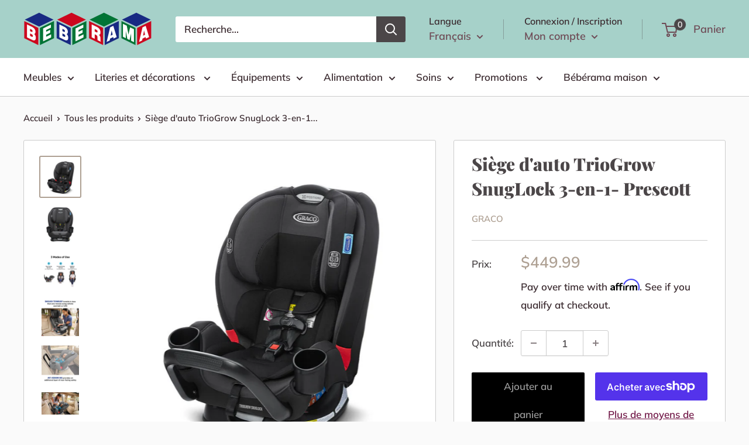

--- FILE ---
content_type: text/html; charset=utf-8
request_url: https://www.beberama.ca/products/graco-siege-d-auto-snugride-snuglock-35-spencer
body_size: 43999
content:
<!doctype html>

<html class="no-js" lang="fr">
  <head>
  <!-- Google Tag Manager -->
<script>(function(w,d,s,l,i){w[l]=w[l]||[];w[l].push({'gtm.start':
new Date().getTime(),event:'gtm.js'});var f=d.getElementsByTagName(s)[0],
j=d.createElement(s),dl=l!='dataLayer'?'&l='+l:'';j.async=true;j.src=
'https://www.googletagmanager.com/gtm.js?id='+i+dl;f.parentNode.insertBefore(j,f);
})(window,document,'script','dataLayer','GTM-5ZFSNMB');</script>
<!-- End Google Tag Manager -->
    <meta charset="utf-8">
    <meta name="viewport" content="width=device-width, initial-scale=1.0, height=device-height, minimum-scale=1.0, maximum-scale=5.0">
    <meta name="theme-color" content="#aea093"><title>Siège d&#39;auto TrioGrow SnugLock 3-en-1- Prescott
</title><meta name="description" content="Le siège d’auto 3-en-1 TrioGrow™ SnugLock® de Graco® passe d’un siège à harnais orienté vers l’arrière (2,2 à 18 kg / 5-40 lb), à un siège à harnais orienté vers l’avant (10 à 30 kg / 22-65 lb), à un siège d’appoint à dossier haut (18 à 45 kg / 40-100 lb)"><link rel="canonical" href="https://www.beberama.ca/products/graco-siege-d-auto-snugride-snuglock-35-spencer"><link rel="shortcut icon" href="//www.beberama.ca/cdn/shop/files/BEBE_RAMA_2-_1_96x96.png?v=1626351593" type="image/png"><link rel="preload" as="style" href="//www.beberama.ca/cdn/shop/t/2/assets/theme.css?v=73059013056352176851623680771">
    <link rel="preload" as="script" href="//www.beberama.ca/cdn/shop/t/2/assets/theme.min.js?v=164977014983380440891642697849">
    <link rel="preconnect" href="https://cdn.shopify.com">
    <link rel="preconnect" href="https://fonts.shopifycdn.com">
    <link rel="dns-prefetch" href="https://productreviews.shopifycdn.com">
    <link rel="dns-prefetch" href="https://ajax.googleapis.com">
    <link rel="dns-prefetch" href="https://maps.googleapis.com">
    <link rel="dns-prefetch" href="https://maps.gstatic.com">

    <meta property="og:type" content="product">
  <meta property="og:title" content="Siège d&#39;auto TrioGrow SnugLock 3-en-1- Prescott"><meta property="og:image" content="http://www.beberama.ca/cdn/shop/products/e41e5a82_1.jpg?v=1669320331">
    <meta property="og:image:secure_url" content="https://www.beberama.ca/cdn/shop/products/e41e5a82_1.jpg?v=1669320331">
    <meta property="og:image:width" content="767">
    <meta property="og:image:height" content="767"><meta property="product:price:amount" content="449.99">
  <meta property="product:price:currency" content="CAD"><meta property="og:description" content="Le siège d’auto 3-en-1 TrioGrow™ SnugLock® de Graco® passe d’un siège à harnais orienté vers l’arrière (2,2 à 18 kg / 5-40 lb), à un siège à harnais orienté vers l’avant (10 à 30 kg / 22-65 lb), à un siège d’appoint à dossier haut (18 à 45 kg / 40-100 lb)"><meta property="og:url" content="https://www.beberama.ca/products/graco-siege-d-auto-snugride-snuglock-35-spencer">
<meta property="og:site_name" content="Bébérama"><meta name="twitter:card" content="summary"><meta name="twitter:title" content="Siège d&#39;auto TrioGrow SnugLock 3-en-1- Prescott">
  <meta name="twitter:description" content="Réf.: GC 2132185Fabricant: GracoLe siège d’auto 3-en-1 TrioGrow™ SnugLock® de Graco® passe d’un siège à harnais orienté vers l’arrière (2,2 à 18 kg / 5-40 lb), à un siège à harnais orienté vers l’avant (10 à 30 kg / 22-65 lb), à un siège d’appoint à dossier haut (18 à 45 kg / 40-100 lb). Il est aussi équipé d’une barre anti-rebonds, qui empêche un siège orienté vers l’arrière de pivoter vers le siège arrière en cas de collision. La Technologie SnugLock™ permet une installation en moins d’une minute à l’aide de la ceinture du véhicule ou d’un ancrage UAS. La barre antirebond offre une couche supplémentaire de sécurité lorsque le siège est orienté vers l’arrière et que le véhicule est impliqué dans une collision frontale. Système de harnais sans réenfilage des sangles Simply Safe Adjust™: permet de simultanément ajuster">
  <meta name="twitter:image" content="https://www.beberama.ca/cdn/shop/products/e41e5a82_1_600x600_crop_center.jpg?v=1669320331">
    <link rel="preload" href="//www.beberama.ca/cdn/fonts/playfair_display/playfairdisplay_n9.25b8b0442b16a9de210548264f9fabab9b6733a6.woff2" as="font" type="font/woff2" crossorigin>
<link rel="preload" href="//www.beberama.ca/cdn/fonts/muli/muli_n6.cc1d2d4222c93c9ee9f6de4489226d2e1332d85b.woff2" as="font" type="font/woff2" crossorigin>

<style>
  @font-face {
  font-family: "Playfair Display";
  font-weight: 900;
  font-style: normal;
  font-display: swap;
  src: url("//www.beberama.ca/cdn/fonts/playfair_display/playfairdisplay_n9.25b8b0442b16a9de210548264f9fabab9b6733a6.woff2") format("woff2"),
       url("//www.beberama.ca/cdn/fonts/playfair_display/playfairdisplay_n9.26302b5d8902d85a9f024e427e89918021cad942.woff") format("woff");
}

  @font-face {
  font-family: Muli;
  font-weight: 600;
  font-style: normal;
  font-display: swap;
  src: url("//www.beberama.ca/cdn/fonts/muli/muli_n6.cc1d2d4222c93c9ee9f6de4489226d2e1332d85b.woff2") format("woff2"),
       url("//www.beberama.ca/cdn/fonts/muli/muli_n6.2bb79714f197c09d3f5905925734a3f1166d5d27.woff") format("woff");
}

@font-face {
  font-family: Muli;
  font-weight: 600;
  font-style: normal;
  font-display: swap;
  src: url("//www.beberama.ca/cdn/fonts/muli/muli_n6.cc1d2d4222c93c9ee9f6de4489226d2e1332d85b.woff2") format("woff2"),
       url("//www.beberama.ca/cdn/fonts/muli/muli_n6.2bb79714f197c09d3f5905925734a3f1166d5d27.woff") format("woff");
}

@font-face {
  font-family: "Playfair Display";
  font-weight: 900;
  font-style: italic;
  font-display: swap;
  src: url("//www.beberama.ca/cdn/fonts/playfair_display/playfairdisplay_i9.1396a6f9447b84a31dcc357fd42630dd33bc57fa.woff2") format("woff2"),
       url("//www.beberama.ca/cdn/fonts/playfair_display/playfairdisplay_i9.5c9456e0742e9164f2299bfb5e2867f53dd9e222.woff") format("woff");
}


  @font-face {
  font-family: Muli;
  font-weight: 900;
  font-style: normal;
  font-display: swap;
  src: url("//www.beberama.ca/cdn/fonts/muli/muli_n9.7d66dc53f2718d25858080de2e0ed540c07d1bad.woff2") format("woff2"),
       url("//www.beberama.ca/cdn/fonts/muli/muli_n9.73693cff699117abf881b7381fb75f2bb2c48ced.woff") format("woff");
}

  @font-face {
  font-family: Muli;
  font-weight: 600;
  font-style: italic;
  font-display: swap;
  src: url("//www.beberama.ca/cdn/fonts/muli/muli_i6.8f2d01d188d44c7a6149f7e8d2688f96baea5098.woff2") format("woff2"),
       url("//www.beberama.ca/cdn/fonts/muli/muli_i6.be105ddc6534276d93778a9b02f60679ab15f9e1.woff") format("woff");
}

  @font-face {
  font-family: Muli;
  font-weight: 900;
  font-style: italic;
  font-display: swap;
  src: url("//www.beberama.ca/cdn/fonts/muli/muli_i9.d20a598e220582fa7245c7a453b24e7f3ade0a38.woff2") format("woff2"),
       url("//www.beberama.ca/cdn/fonts/muli/muli_i9.9eb3d1a9ba677548ec3675b4830a57685dcb978c.woff") format("woff");
}


  :root {
    --default-text-font-size : 15px;
    --base-text-font-size    : 17px;
    --heading-font-family    : "Playfair Display", serif;
    --heading-font-weight    : 900;
    --heading-font-style     : normal;
    --text-font-family       : Muli, sans-serif;
    --text-font-weight       : 600;
    --text-font-style        : normal;
    --text-font-bolder-weight: 600;
    --text-link-decoration   : normal;

    --text-color               : #3a2a2f;
    --text-color-rgb           : 58, 42, 47;
    --heading-color            : #4b4648;
    --border-color             : #cccccc;
    --border-color-rgb         : 204, 204, 204;
    --form-border-color        : #bfbfbf;
    --accent-color             : #aea093;
    --accent-color-rgb         : 174, 160, 147;
    --link-color               : #701646;
    --link-color-hover         : #30091e;
    --background               : #fafafa;
    --secondary-background     : #ffffff;
    --secondary-background-rgb : 255, 255, 255;
    --accent-background        : rgba(174, 160, 147, 0.08);

    --input-background: #ffffff;

    --error-color       : #fc4274;
    --error-background  : rgba(252, 66, 116, 0.07);
    --success-color     : #d2f22c;
    --success-background: rgba(210, 242, 44, 0.11);

    --primary-button-background      : #000000;
    --primary-button-background-rgb  : 0, 0, 0;
    --primary-button-text-color      : #9b9b9b;
    --secondary-button-background    : #4b4648;
    --secondary-button-background-rgb: 75, 70, 72;
    --secondary-button-text-color    : #ffffff;

    --header-background      : #a6d1c9;
    --header-text-color      : #6e4a55;
    --header-light-text-color: #3a2a2f;
    --header-border-color    : rgba(58, 42, 47, 0.3);
    --header-accent-color    : #4b4648;

    --footer-background-color:    #a6d1c9;
    --footer-heading-text-color:  #4b4648;
    --footer-body-text-color:     #000000;
    --footer-body-text-color-rgb: 0, 0, 0;
    --footer-accent-color:        #f8f8f8;
    --footer-accent-color-rgb:    248, 248, 248;
    --footer-border:              none;
    
    --flickity-arrow-color: #999999;--product-on-sale-accent           : #a6d1c9;
    --product-on-sale-accent-rgb       : 166, 209, 201;
    --product-on-sale-color            : #000000;
    --product-in-stock-color           : #1d9aa4;
    --product-low-stock-color          : #ff2185;
    --product-sold-out-color           : #d1d1d4;
    --product-custom-label-1-background: #e95d2b;
    --product-custom-label-1-color     : #ffffff;
    --product-custom-label-2-background: #a95ebe;
    --product-custom-label-2-color     : #ffffff;
    --product-review-star-color        : #ffb647;

    --mobile-container-gutter : 20px;
    --desktop-container-gutter: 40px;

    /* Shopify related variables */
    --payment-terms-background-color: #fafafa;
  }
</style>

<script>
  // IE11 does not have support for CSS variables, so we have to polyfill them
  if (!(((window || {}).CSS || {}).supports && window.CSS.supports('(--a: 0)'))) {
    const script = document.createElement('script');
    script.type = 'text/javascript';
    script.src = 'https://cdn.jsdelivr.net/npm/css-vars-ponyfill@2';
    script.onload = function() {
      cssVars({});
    };

    document.getElementsByTagName('head')[0].appendChild(script);
  }
</script>


    <script>window.performance && window.performance.mark && window.performance.mark('shopify.content_for_header.start');</script><meta name="facebook-domain-verification" content="aad7z4fcioehgq5so0p4vpk62mjtjk">
<meta id="shopify-digital-wallet" name="shopify-digital-wallet" content="/56226709666/digital_wallets/dialog">
<meta name="shopify-checkout-api-token" content="95f6a7d04937bd57a02efdbae48c2c4d">
<meta id="in-context-paypal-metadata" data-shop-id="56226709666" data-venmo-supported="false" data-environment="production" data-locale="fr_FR" data-paypal-v4="true" data-currency="CAD">
<link rel="alternate" hreflang="x-default" href="https://www.beberama.ca/products/graco-siege-d-auto-snugride-snuglock-35-spencer">
<link rel="alternate" hreflang="fr" href="https://www.beberama.ca/products/graco-siege-d-auto-snugride-snuglock-35-spencer">
<link rel="alternate" hreflang="en" href="https://www.beberama.ca/en/products/graco-siege-d-auto-snugride-snuglock-35-spencer">
<link rel="alternate" type="application/json+oembed" href="https://www.beberama.ca/products/graco-siege-d-auto-snugride-snuglock-35-spencer.oembed">
<script async="async" src="/checkouts/internal/preloads.js?locale=fr-CA"></script>
<link rel="preconnect" href="https://shop.app" crossorigin="anonymous">
<script async="async" src="https://shop.app/checkouts/internal/preloads.js?locale=fr-CA&shop_id=56226709666" crossorigin="anonymous"></script>
<script id="apple-pay-shop-capabilities" type="application/json">{"shopId":56226709666,"countryCode":"CA","currencyCode":"CAD","merchantCapabilities":["supports3DS"],"merchantId":"gid:\/\/shopify\/Shop\/56226709666","merchantName":"Bébérama","requiredBillingContactFields":["postalAddress","email","phone"],"requiredShippingContactFields":["postalAddress","email","phone"],"shippingType":"shipping","supportedNetworks":["visa","masterCard","amex","discover","interac","jcb"],"total":{"type":"pending","label":"Bébérama","amount":"1.00"},"shopifyPaymentsEnabled":true,"supportsSubscriptions":true}</script>
<script id="shopify-features" type="application/json">{"accessToken":"95f6a7d04937bd57a02efdbae48c2c4d","betas":["rich-media-storefront-analytics"],"domain":"www.beberama.ca","predictiveSearch":true,"shopId":56226709666,"locale":"fr"}</script>
<script>var Shopify = Shopify || {};
Shopify.shop = "beberam.myshopify.com";
Shopify.locale = "fr";
Shopify.currency = {"active":"CAD","rate":"1.0"};
Shopify.country = "CA";
Shopify.theme = {"name":"Warehouse","id":122482524322,"schema_name":"Warehouse","schema_version":"1.18.2","theme_store_id":871,"role":"main"};
Shopify.theme.handle = "null";
Shopify.theme.style = {"id":null,"handle":null};
Shopify.cdnHost = "www.beberama.ca/cdn";
Shopify.routes = Shopify.routes || {};
Shopify.routes.root = "/";</script>
<script type="module">!function(o){(o.Shopify=o.Shopify||{}).modules=!0}(window);</script>
<script>!function(o){function n(){var o=[];function n(){o.push(Array.prototype.slice.apply(arguments))}return n.q=o,n}var t=o.Shopify=o.Shopify||{};t.loadFeatures=n(),t.autoloadFeatures=n()}(window);</script>
<script>
  window.ShopifyPay = window.ShopifyPay || {};
  window.ShopifyPay.apiHost = "shop.app\/pay";
  window.ShopifyPay.redirectState = null;
</script>
<script id="shop-js-analytics" type="application/json">{"pageType":"product"}</script>
<script defer="defer" async type="module" src="//www.beberama.ca/cdn/shopifycloud/shop-js/modules/v2/client.init-shop-cart-sync_INwxTpsh.fr.esm.js"></script>
<script defer="defer" async type="module" src="//www.beberama.ca/cdn/shopifycloud/shop-js/modules/v2/chunk.common_YNAa1F1g.esm.js"></script>
<script type="module">
  await import("//www.beberama.ca/cdn/shopifycloud/shop-js/modules/v2/client.init-shop-cart-sync_INwxTpsh.fr.esm.js");
await import("//www.beberama.ca/cdn/shopifycloud/shop-js/modules/v2/chunk.common_YNAa1F1g.esm.js");

  window.Shopify.SignInWithShop?.initShopCartSync?.({"fedCMEnabled":true,"windoidEnabled":true});

</script>
<script defer="defer" async type="module" src="//www.beberama.ca/cdn/shopifycloud/shop-js/modules/v2/client.payment-terms_BUSo56Mg.fr.esm.js"></script>
<script defer="defer" async type="module" src="//www.beberama.ca/cdn/shopifycloud/shop-js/modules/v2/chunk.common_YNAa1F1g.esm.js"></script>
<script defer="defer" async type="module" src="//www.beberama.ca/cdn/shopifycloud/shop-js/modules/v2/chunk.modal_DXhkN-5p.esm.js"></script>
<script type="module">
  await import("//www.beberama.ca/cdn/shopifycloud/shop-js/modules/v2/client.payment-terms_BUSo56Mg.fr.esm.js");
await import("//www.beberama.ca/cdn/shopifycloud/shop-js/modules/v2/chunk.common_YNAa1F1g.esm.js");
await import("//www.beberama.ca/cdn/shopifycloud/shop-js/modules/v2/chunk.modal_DXhkN-5p.esm.js");

  
</script>
<script>
  window.Shopify = window.Shopify || {};
  if (!window.Shopify.featureAssets) window.Shopify.featureAssets = {};
  window.Shopify.featureAssets['shop-js'] = {"shop-cart-sync":["modules/v2/client.shop-cart-sync_BVs4vSl-.fr.esm.js","modules/v2/chunk.common_YNAa1F1g.esm.js"],"init-fed-cm":["modules/v2/client.init-fed-cm_CEmYoMXU.fr.esm.js","modules/v2/chunk.common_YNAa1F1g.esm.js"],"shop-button":["modules/v2/client.shop-button_BhVpOdEY.fr.esm.js","modules/v2/chunk.common_YNAa1F1g.esm.js"],"init-windoid":["modules/v2/client.init-windoid_DVncJssP.fr.esm.js","modules/v2/chunk.common_YNAa1F1g.esm.js"],"shop-cash-offers":["modules/v2/client.shop-cash-offers_CD5ChB-w.fr.esm.js","modules/v2/chunk.common_YNAa1F1g.esm.js","modules/v2/chunk.modal_DXhkN-5p.esm.js"],"shop-toast-manager":["modules/v2/client.shop-toast-manager_CMZA41xP.fr.esm.js","modules/v2/chunk.common_YNAa1F1g.esm.js"],"init-shop-email-lookup-coordinator":["modules/v2/client.init-shop-email-lookup-coordinator_Dxg3Qq63.fr.esm.js","modules/v2/chunk.common_YNAa1F1g.esm.js"],"pay-button":["modules/v2/client.pay-button_CApwTr-J.fr.esm.js","modules/v2/chunk.common_YNAa1F1g.esm.js"],"avatar":["modules/v2/client.avatar_BTnouDA3.fr.esm.js"],"init-shop-cart-sync":["modules/v2/client.init-shop-cart-sync_INwxTpsh.fr.esm.js","modules/v2/chunk.common_YNAa1F1g.esm.js"],"shop-login-button":["modules/v2/client.shop-login-button_Ctct7BR2.fr.esm.js","modules/v2/chunk.common_YNAa1F1g.esm.js","modules/v2/chunk.modal_DXhkN-5p.esm.js"],"init-customer-accounts-sign-up":["modules/v2/client.init-customer-accounts-sign-up_DTysEz83.fr.esm.js","modules/v2/client.shop-login-button_Ctct7BR2.fr.esm.js","modules/v2/chunk.common_YNAa1F1g.esm.js","modules/v2/chunk.modal_DXhkN-5p.esm.js"],"init-shop-for-new-customer-accounts":["modules/v2/client.init-shop-for-new-customer-accounts_wbmNjFX3.fr.esm.js","modules/v2/client.shop-login-button_Ctct7BR2.fr.esm.js","modules/v2/chunk.common_YNAa1F1g.esm.js","modules/v2/chunk.modal_DXhkN-5p.esm.js"],"init-customer-accounts":["modules/v2/client.init-customer-accounts_DqpN27KS.fr.esm.js","modules/v2/client.shop-login-button_Ctct7BR2.fr.esm.js","modules/v2/chunk.common_YNAa1F1g.esm.js","modules/v2/chunk.modal_DXhkN-5p.esm.js"],"shop-follow-button":["modules/v2/client.shop-follow-button_CBz8VXaE.fr.esm.js","modules/v2/chunk.common_YNAa1F1g.esm.js","modules/v2/chunk.modal_DXhkN-5p.esm.js"],"lead-capture":["modules/v2/client.lead-capture_Bo6pQGej.fr.esm.js","modules/v2/chunk.common_YNAa1F1g.esm.js","modules/v2/chunk.modal_DXhkN-5p.esm.js"],"checkout-modal":["modules/v2/client.checkout-modal_B_8gz53b.fr.esm.js","modules/v2/chunk.common_YNAa1F1g.esm.js","modules/v2/chunk.modal_DXhkN-5p.esm.js"],"shop-login":["modules/v2/client.shop-login_CTIGRVE1.fr.esm.js","modules/v2/chunk.common_YNAa1F1g.esm.js","modules/v2/chunk.modal_DXhkN-5p.esm.js"],"payment-terms":["modules/v2/client.payment-terms_BUSo56Mg.fr.esm.js","modules/v2/chunk.common_YNAa1F1g.esm.js","modules/v2/chunk.modal_DXhkN-5p.esm.js"]};
</script>
<script>(function() {
  var isLoaded = false;
  function asyncLoad() {
    if (isLoaded) return;
    isLoaded = true;
    var urls = ["\/\/shopify.privy.com\/widget.js?shop=beberam.myshopify.com","https:\/\/cdn.nfcube.com\/instafeed-0b63e96cc16173190b17fdb6dd80799f.js?shop=beberam.myshopify.com"];
    for (var i = 0; i < urls.length; i++) {
      var s = document.createElement('script');
      s.type = 'text/javascript';
      s.async = true;
      s.src = urls[i];
      var x = document.getElementsByTagName('script')[0];
      x.parentNode.insertBefore(s, x);
    }
  };
  if(window.attachEvent) {
    window.attachEvent('onload', asyncLoad);
  } else {
    window.addEventListener('load', asyncLoad, false);
  }
})();</script>
<script id="__st">var __st={"a":56226709666,"offset":-18000,"reqid":"2a7a970e-62ab-4f10-9697-76a011072ba2-1768985616","pageurl":"www.beberama.ca\/products\/graco-siege-d-auto-snugride-snuglock-35-spencer","u":"ec12d09c3363","p":"product","rtyp":"product","rid":6990617411746};</script>
<script>window.ShopifyPaypalV4VisibilityTracking = true;</script>
<script id="captcha-bootstrap">!function(){'use strict';const t='contact',e='account',n='new_comment',o=[[t,t],['blogs',n],['comments',n],[t,'customer']],c=[[e,'customer_login'],[e,'guest_login'],[e,'recover_customer_password'],[e,'create_customer']],r=t=>t.map((([t,e])=>`form[action*='/${t}']:not([data-nocaptcha='true']) input[name='form_type'][value='${e}']`)).join(','),a=t=>()=>t?[...document.querySelectorAll(t)].map((t=>t.form)):[];function s(){const t=[...o],e=r(t);return a(e)}const i='password',u='form_key',d=['recaptcha-v3-token','g-recaptcha-response','h-captcha-response',i],f=()=>{try{return window.sessionStorage}catch{return}},m='__shopify_v',_=t=>t.elements[u];function p(t,e,n=!1){try{const o=window.sessionStorage,c=JSON.parse(o.getItem(e)),{data:r}=function(t){const{data:e,action:n}=t;return t[m]||n?{data:e,action:n}:{data:t,action:n}}(c);for(const[e,n]of Object.entries(r))t.elements[e]&&(t.elements[e].value=n);n&&o.removeItem(e)}catch(o){console.error('form repopulation failed',{error:o})}}const l='form_type',E='cptcha';function T(t){t.dataset[E]=!0}const w=window,h=w.document,L='Shopify',v='ce_forms',y='captcha';let A=!1;((t,e)=>{const n=(g='f06e6c50-85a8-45c8-87d0-21a2b65856fe',I='https://cdn.shopify.com/shopifycloud/storefront-forms-hcaptcha/ce_storefront_forms_captcha_hcaptcha.v1.5.2.iife.js',D={infoText:'Protégé par hCaptcha',privacyText:'Confidentialité',termsText:'Conditions'},(t,e,n)=>{const o=w[L][v],c=o.bindForm;if(c)return c(t,g,e,D).then(n);var r;o.q.push([[t,g,e,D],n]),r=I,A||(h.body.append(Object.assign(h.createElement('script'),{id:'captcha-provider',async:!0,src:r})),A=!0)});var g,I,D;w[L]=w[L]||{},w[L][v]=w[L][v]||{},w[L][v].q=[],w[L][y]=w[L][y]||{},w[L][y].protect=function(t,e){n(t,void 0,e),T(t)},Object.freeze(w[L][y]),function(t,e,n,w,h,L){const[v,y,A,g]=function(t,e,n){const i=e?o:[],u=t?c:[],d=[...i,...u],f=r(d),m=r(i),_=r(d.filter((([t,e])=>n.includes(e))));return[a(f),a(m),a(_),s()]}(w,h,L),I=t=>{const e=t.target;return e instanceof HTMLFormElement?e:e&&e.form},D=t=>v().includes(t);t.addEventListener('submit',(t=>{const e=I(t);if(!e)return;const n=D(e)&&!e.dataset.hcaptchaBound&&!e.dataset.recaptchaBound,o=_(e),c=g().includes(e)&&(!o||!o.value);(n||c)&&t.preventDefault(),c&&!n&&(function(t){try{if(!f())return;!function(t){const e=f();if(!e)return;const n=_(t);if(!n)return;const o=n.value;o&&e.removeItem(o)}(t);const e=Array.from(Array(32),(()=>Math.random().toString(36)[2])).join('');!function(t,e){_(t)||t.append(Object.assign(document.createElement('input'),{type:'hidden',name:u})),t.elements[u].value=e}(t,e),function(t,e){const n=f();if(!n)return;const o=[...t.querySelectorAll(`input[type='${i}']`)].map((({name:t})=>t)),c=[...d,...o],r={};for(const[a,s]of new FormData(t).entries())c.includes(a)||(r[a]=s);n.setItem(e,JSON.stringify({[m]:1,action:t.action,data:r}))}(t,e)}catch(e){console.error('failed to persist form',e)}}(e),e.submit())}));const S=(t,e)=>{t&&!t.dataset[E]&&(n(t,e.some((e=>e===t))),T(t))};for(const o of['focusin','change'])t.addEventListener(o,(t=>{const e=I(t);D(e)&&S(e,y())}));const B=e.get('form_key'),M=e.get(l),P=B&&M;t.addEventListener('DOMContentLoaded',(()=>{const t=y();if(P)for(const e of t)e.elements[l].value===M&&p(e,B);[...new Set([...A(),...v().filter((t=>'true'===t.dataset.shopifyCaptcha))])].forEach((e=>S(e,t)))}))}(h,new URLSearchParams(w.location.search),n,t,e,['guest_login'])})(!0,!0)}();</script>
<script integrity="sha256-4kQ18oKyAcykRKYeNunJcIwy7WH5gtpwJnB7kiuLZ1E=" data-source-attribution="shopify.loadfeatures" defer="defer" src="//www.beberama.ca/cdn/shopifycloud/storefront/assets/storefront/load_feature-a0a9edcb.js" crossorigin="anonymous"></script>
<script crossorigin="anonymous" defer="defer" src="//www.beberama.ca/cdn/shopifycloud/storefront/assets/shopify_pay/storefront-65b4c6d7.js?v=20250812"></script>
<script data-source-attribution="shopify.dynamic_checkout.dynamic.init">var Shopify=Shopify||{};Shopify.PaymentButton=Shopify.PaymentButton||{isStorefrontPortableWallets:!0,init:function(){window.Shopify.PaymentButton.init=function(){};var t=document.createElement("script");t.src="https://www.beberama.ca/cdn/shopifycloud/portable-wallets/latest/portable-wallets.fr.js",t.type="module",document.head.appendChild(t)}};
</script>
<script data-source-attribution="shopify.dynamic_checkout.buyer_consent">
  function portableWalletsHideBuyerConsent(e){var t=document.getElementById("shopify-buyer-consent"),n=document.getElementById("shopify-subscription-policy-button");t&&n&&(t.classList.add("hidden"),t.setAttribute("aria-hidden","true"),n.removeEventListener("click",e))}function portableWalletsShowBuyerConsent(e){var t=document.getElementById("shopify-buyer-consent"),n=document.getElementById("shopify-subscription-policy-button");t&&n&&(t.classList.remove("hidden"),t.removeAttribute("aria-hidden"),n.addEventListener("click",e))}window.Shopify?.PaymentButton&&(window.Shopify.PaymentButton.hideBuyerConsent=portableWalletsHideBuyerConsent,window.Shopify.PaymentButton.showBuyerConsent=portableWalletsShowBuyerConsent);
</script>
<script>
  function portableWalletsCleanup(e){e&&e.src&&console.error("Failed to load portable wallets script "+e.src);var t=document.querySelectorAll("shopify-accelerated-checkout .shopify-payment-button__skeleton, shopify-accelerated-checkout-cart .wallet-cart-button__skeleton"),e=document.getElementById("shopify-buyer-consent");for(let e=0;e<t.length;e++)t[e].remove();e&&e.remove()}function portableWalletsNotLoadedAsModule(e){e instanceof ErrorEvent&&"string"==typeof e.message&&e.message.includes("import.meta")&&"string"==typeof e.filename&&e.filename.includes("portable-wallets")&&(window.removeEventListener("error",portableWalletsNotLoadedAsModule),window.Shopify.PaymentButton.failedToLoad=e,"loading"===document.readyState?document.addEventListener("DOMContentLoaded",window.Shopify.PaymentButton.init):window.Shopify.PaymentButton.init())}window.addEventListener("error",portableWalletsNotLoadedAsModule);
</script>

<script type="module" src="https://www.beberama.ca/cdn/shopifycloud/portable-wallets/latest/portable-wallets.fr.js" onError="portableWalletsCleanup(this)" crossorigin="anonymous"></script>
<script nomodule>
  document.addEventListener("DOMContentLoaded", portableWalletsCleanup);
</script>

<link id="shopify-accelerated-checkout-styles" rel="stylesheet" media="screen" href="https://www.beberama.ca/cdn/shopifycloud/portable-wallets/latest/accelerated-checkout-backwards-compat.css" crossorigin="anonymous">
<style id="shopify-accelerated-checkout-cart">
        #shopify-buyer-consent {
  margin-top: 1em;
  display: inline-block;
  width: 100%;
}

#shopify-buyer-consent.hidden {
  display: none;
}

#shopify-subscription-policy-button {
  background: none;
  border: none;
  padding: 0;
  text-decoration: underline;
  font-size: inherit;
  cursor: pointer;
}

#shopify-subscription-policy-button::before {
  box-shadow: none;
}

      </style>

<script>window.performance && window.performance.mark && window.performance.mark('shopify.content_for_header.end');</script>

    <link rel="stylesheet" href="//www.beberama.ca/cdn/shop/t/2/assets/theme.css?v=73059013056352176851623680771">

    
  <script type="application/ld+json">
  {
    "@context": "http://schema.org",
    "@type": "Product",
    "offers": [{
          "@type": "Offer",
          "name": "Default Title",
          "availability":"https://schema.org/InStock",
          "price": 449.99,
          "priceCurrency": "CAD",
          "priceValidUntil": "2026-01-31","sku": "GC 2132185","url": "/products/graco-siege-d-auto-snugride-snuglock-35-spencer?variant=40568971985058"
        }
],
    "brand": {
      "name": "Graco"
    },
    "name": "Siège d'auto TrioGrow SnugLock 3-en-1- Prescott",
    "description": "Réf.: GC 2132185Fabricant: GracoLe siège d’auto 3-en-1 TrioGrow™ SnugLock® de Graco® passe d’un siège à harnais orienté vers l’arrière (2,2 à 18 kg \/ 5-40 lb), à un siège à harnais orienté vers l’avant (10 à 30 kg \/ 22-65 lb), à un siège d’appoint à dossier haut (18 à 45 kg \/ 40-100 lb). Il est aussi équipé d’une barre anti-rebonds, qui empêche un siège orienté vers l’arrière de pivoter vers le siège arrière en cas de collision. La Technologie SnugLock™ permet une installation en moins d’une minute à l’aide de la ceinture du véhicule ou d’un ancrage UAS. La barre antirebond offre une couche supplémentaire de sécurité lorsque le siège est orienté vers l’arrière et que le véhicule est impliqué dans une collision frontale. Système de harnais sans réenfilage des sangles Simply Safe Adjust™: permet de simultanément ajuster la hauteur du harnais et de l’appuie-tête sur 10 positions en un seul mouvement, afin de parfaitement accompagner la croissance de votre enfant. Compartiment de rangement du harnais intégré: très pratique lorsque le siège est utilisé en mode siège rehausseur. Siège à dossier inclinable à 6 positions, inclut un repose-tête et des supports pour le corps assurent le confort de bébé lors de vos déplacements. Votre enfant bénéficie de deux porte-gobelets pour garder boissons et collations à portée de main. Le siège d’auto Graco® TrioGrow™ SnugLock® est conçu selon les exigences ProtectPlus Engineered™ de Graco® pour procurer une protection supérieure en cas d’impact frontal, latéral, arrière et même de renversement.Siège 3-en-1 qui grandit avec votre enfant, de 2,2 à 45 kg (5-100 lb)La Technologie SnugLock™ permet une installation en moins d’une minute à l’aide de la ceinture du véhicule ou d’un ancrage UASLa barre antirebond offre une couche supplémentaire de sécurité lorsque le siège est orienté vers l’arrière et que le véhicule est impliqué dans une collision frontaleSystème de harnais sans réenfilage des sangles Simply Safe Adjust™: permet de simultanément ajuster la hauteur du harnais et de l’appuie-tête, en un seul mouvement.Normes ProtectPlus Engineered™ de Graco®: regroupe les exigences de protection les plus élevées en cas d’impact frontal, latéral, arrière et même de renversement.",
    "category": "Équipements",
    "url": "/products/graco-siege-d-auto-snugride-snuglock-35-spencer",
    "sku": "GC 2132185",
    "image": {
      "@type": "ImageObject",
      "url": "https://www.beberama.ca/cdn/shop/products/e41e5a82_1_1024x.jpg?v=1669320331",
      "image": "https://www.beberama.ca/cdn/shop/products/e41e5a82_1_1024x.jpg?v=1669320331",
      "name": "Siège d'auto TrioGrow SnugLock 3-en-1- Prescott",
      "width": "1024",
      "height": "1024"
    }
  }
  </script>



  <script type="application/ld+json">
  {
    "@context": "http://schema.org",
    "@type": "BreadcrumbList",
  "itemListElement": [{
      "@type": "ListItem",
      "position": 1,
      "name": "Accueil",
      "item": "https://www.beberama.ca"
    },{
          "@type": "ListItem",
          "position": 2,
          "name": "Siège d'auto TrioGrow SnugLock 3-en-1- Prescott",
          "item": "https://www.beberama.ca/products/graco-siege-d-auto-snugride-snuglock-35-spencer"
        }]
  }
  </script>


    <script>
      // This allows to expose several variables to the global scope, to be used in scripts
      window.theme = {
        pageType: "product",
        cartCount: 0,
        moneyFormat: "${{amount}}",
        moneyWithCurrencyFormat: "${{amount}} CAD",
        showDiscount: true,
        discountMode: "percentage",
        searchMode: "product,article,page",
        searchUnavailableProducts: "last",
        cartType: "drawer"
      };

      window.routes = {
        rootUrl: "\/",
        rootUrlWithoutSlash: '',
        cartUrl: "\/cart",
        cartAddUrl: "\/cart\/add",
        cartChangeUrl: "\/cart\/change",
        searchUrl: "\/search",
        productRecommendationsUrl: "\/recommendations\/products"
      };

      window.languages = {
        productRegularPrice: "Prix normal",
        productSalePrice: "Prix réduit",
        collectionOnSaleLabel: "Economisez {{savings}}",
        productFormUnavailable: "Indisponible",
        productFormAddToCart: "Ajouter au panier",
        productFormSoldOut: "Rupture de stock",
        productAdded: "Le produit a été ajouté au panier",
        productAddedShort: "Ajouté !",
        shippingEstimatorNoResults: "Nous ne livrons pas à votre adresse.",
        shippingEstimatorOneResult: "Il y a une option de livraison disponible :",
        shippingEstimatorMultipleResults: "Il y a {{count}} options de livraison disponibles :",
        shippingEstimatorErrors: "Une erreur s\u0026#39;est produite :"
      };

      window.lazySizesConfig = {
        loadHidden: false,
        hFac: 0.8,
        expFactor: 3,
        customMedia: {
          '--phone': '(max-width: 640px)',
          '--tablet': '(min-width: 641px) and (max-width: 1023px)',
          '--lap': '(min-width: 1024px)'
        }
      };

      document.documentElement.className = document.documentElement.className.replace('no-js', 'js');
    </script><script src="//www.beberama.ca/cdn/shop/t/2/assets/theme.min.js?v=164977014983380440891642697849" defer></script>
    <script src="//www.beberama.ca/cdn/shop/t/2/assets/custom.js?v=90373254691674712701619972046" defer></script><script>
        (function () {
          window.onpageshow = function() {
            // We force re-freshing the cart content onpageshow, as most browsers will serve a cache copy when hitting the
            // back button, which cause staled data
            document.documentElement.dispatchEvent(new CustomEvent('cart:refresh', {
              bubbles: true,
              detail: {scrollToTop: false}
            }));
          };
        })();
      </script>

<input type="hidden" id="social-reply-product-id" id="6990617411746"></input>

<script src="https://static-socialhead.cdnhub.co/social-reply/social-reply.min.js" defer></script>
<link rel="stylesheet" href="https://static-socialhead.cdnhub.co/social-reply/social-reply.min.css" />

  
  <!-- Start of Sleeknote signup and lead generation tool - www.sleeknote.com -->
<script id="sleeknoteScript" type="text/javascript">
	(function () {
		var sleeknoteScriptTag = document.createElement("script");
		sleeknoteScriptTag.type = "text/javascript";
		sleeknoteScriptTag.charset = "utf-8";
		sleeknoteScriptTag.src = ("//sleeknotecustomerscripts.sleeknote.com/53921.js");
		var s = document.getElementById("sleeknoteScript"); 
		s.parentNode.insertBefore(sleeknoteScriptTag, s); 
	})();
</script>
<!-- End of Sleeknote signup and lead generation tool - www.sleeknote.com -->
<!-- BEGIN app block: shopify://apps/t-lab-ai-language-translate/blocks/custom_translations/b5b83690-efd4-434d-8c6a-a5cef4019faf --><!-- BEGIN app snippet: custom_translation_scripts --><script>
(()=>{var o=/\([0-9]+?\)$/,M=/\r?\n|\r|\t|\xa0|\u200B|\u200E|&nbsp;| /g,v=/<\/?[a-z][\s\S]*>/i,t=/^(https?:\/\/|\/\/)[^\s/$.?#].[^\s]*$/i,k=/\{\{\s*([a-zA-Z_]\w*)\s*\}\}/g,p=/\{\{\s*([a-zA-Z_]\w*)\s*\}\}/,r=/^(https:)?\/\/cdn\.shopify\.com\/(.+)\.(png|jpe?g|gif|webp|svgz?|bmp|tiff?|ico|avif)/i,e=/^(https:)?\/\/cdn\.shopify\.com/i,a=/\b(?:https?|ftp)?:?\/\/?[^\s\/]+\/[^\s]+\.(?:png|jpe?g|gif|webp|svgz?|bmp|tiff?|ico|avif)\b/i,I=/url\(['"]?(.*?)['"]?\)/,m="__label:",i=document.createElement("textarea"),u={t:["src","data-src","data-source","data-href","data-zoom","data-master","data-bg","base-src"],i:["srcset","data-srcset"],o:["href","data-href"],u:["href","data-href","data-src","data-zoom"]},g=new Set(["img","picture","button","p","a","input"]),h=16.67,s=function(n){return n.nodeType===Node.ELEMENT_NODE},c=function(n){return n.nodeType===Node.TEXT_NODE};function w(n){return r.test(n.trim())||a.test(n.trim())}function b(n){return(n=>(n=n.trim(),t.test(n)))(n)||e.test(n.trim())}var l=function(n){return!n||0===n.trim().length};function j(n){return i.innerHTML=n,i.value}function T(n){return A(j(n))}function A(n){return n.trim().replace(o,"").replace(M,"").trim()}var _=1e3;function D(n){n=n.trim().replace(M,"").replace(/&amp;/g,"&").replace(/&gt;/g,">").replace(/&lt;/g,"<").trim();return n.length>_?N(n):n}function E(n){return n.trim().toLowerCase().replace(/^https:/i,"")}function N(n){for(var t=5381,r=0;r<n.length;r++)t=(t<<5)+t^n.charCodeAt(r);return(t>>>0).toString(36)}function f(n){for(var t=document.createElement("template"),r=(t.innerHTML=n,["SCRIPT","IFRAME","OBJECT","EMBED","LINK","META"]),e=/^(on\w+|srcdoc|style)$/i,a=document.createTreeWalker(t.content,NodeFilter.SHOW_ELEMENT),i=a.nextNode();i;i=a.nextNode()){var o=i;if(r.includes(o.nodeName))o.remove();else for(var u=o.attributes.length-1;0<=u;--u)e.test(o.attributes[u].name)&&o.removeAttribute(o.attributes[u].name)}return t.innerHTML}function d(n,t,r){void 0===r&&(r=20);for(var e=n,a=0;e&&e.parentElement&&a<r;){for(var i=e.parentElement,o=0,u=t;o<u.length;o++)for(var s=u[o],c=0,l=s.l;c<l.length;c++){var f=l[c];switch(f.type){case"class":for(var d=0,v=i.classList;d<v.length;d++){var p=v[d];if(f.value.test(p))return s.label}break;case"id":if(i.id&&f.value.test(i.id))return s.label;break;case"attribute":if(i.hasAttribute(f.name)){if(!f.value)return s.label;var m=i.getAttribute(f.name);if(m&&f.value.test(m))return s.label}}}e=i,a++}return"unknown"}function y(n,t){var r,e,a;"function"==typeof window.fetch&&"AbortController"in window?(r=new AbortController,e=setTimeout(function(){return r.abort()},3e3),fetch(n,{credentials:"same-origin",signal:r.signal}).then(function(n){return clearTimeout(e),n.ok?n.json():Promise.reject(n)}).then(t).catch(console.error)):((a=new XMLHttpRequest).onreadystatechange=function(){4===a.readyState&&200===a.status&&t(JSON.parse(a.responseText))},a.open("GET",n,!0),a.timeout=3e3,a.send())}function O(){var l=/([^\s]+)\.(png|jpe?g|gif|webp|svgz?|bmp|tiff?|ico|avif)$/i,f=/_(\{width\}x*|\{width\}x\{height\}|\d{3,4}x\d{3,4}|\d{3,4}x|x\d{3,4}|pinco|icon|thumb|small|compact|medium|large|grande|original|master)(_crop_\w+)*(@[2-3]x)*(.progressive)*$/i,d=/^(https?|ftp|file):\/\//i;function r(n){var t,r="".concat(n.path).concat(n.v).concat(null!=(r=n.size)?r:"",".").concat(n.p);return n.m&&(r="".concat(n.path).concat(n.m,"/").concat(n.v).concat(null!=(t=n.size)?t:"",".").concat(n.p)),n.host&&(r="".concat(null!=(t=n.protocol)?t:"","//").concat(n.host).concat(r)),n.g&&(r+=n.g),r}return{h:function(n){var t=!0,r=(d.test(n)||n.startsWith("//")||(t=!1,n="https://example.com"+n),t);n.startsWith("//")&&(r=!1,n="https:"+n);try{new URL(n)}catch(n){return null}var e,a,i,o,u,s,n=new URL(n),c=n.pathname.split("/").filter(function(n){return n});return c.length<1||(a=c.pop(),e=null!=(e=c.pop())?e:null,null===(a=a.match(l)))?null:(s=a[1],a=a[2],i=s.match(f),o=s,(u=null)!==i&&(o=s.substring(0,i.index),u=i[0]),s=0<c.length?"/"+c.join("/")+"/":"/",{protocol:r?n.protocol:null,host:t?n.host:null,path:s,g:n.search,m:e,v:o,size:u,p:a,version:n.searchParams.get("v"),width:n.searchParams.get("width")})},T:r,S:function(n){return(n.m?"/".concat(n.m,"/"):"/").concat(n.v,".").concat(n.p)},M:function(n){return(n.m?"/".concat(n.m,"/"):"/").concat(n.v,".").concat(n.p,"?v=").concat(n.version||"0")},k:function(n,t){return r({protocol:t.protocol,host:t.host,path:t.path,g:t.g,m:t.m,v:t.v,size:n.size,p:t.p,version:t.version,width:t.width})}}}var x,S,C={},H={};function q(p,n){var m=new Map,g=new Map,i=new Map,r=new Map,e=new Map,a=new Map,o=new Map,u=function(n){return n.toLowerCase().replace(/[\s\W_]+/g,"")},s=new Set(n.A.map(u)),c=0,l=!1,f=!1,d=O();function v(n,t,r){s.has(u(n))||n&&t&&(r.set(n,t),l=!0)}function t(n,t){if(n&&n.trim()&&0!==m.size){var r=A(n),e=H[r];if(e&&(p.log("dictionary",'Overlapping text: "'.concat(n,'" related to html: "').concat(e,'"')),t)&&(n=>{if(n)for(var t=h(n.outerHTML),r=t._,e=(t.I||(r=0),n.parentElement),a=0;e&&a<5;){var i=h(e.outerHTML),o=i.I,i=i._;if(o){if(p.log("dictionary","Ancestor depth ".concat(a,": overlap score=").concat(i.toFixed(3),", base=").concat(r.toFixed(3))),r<i)return 1;if(i<r&&0<r)return}e=e.parentElement,a++}})(t))p.log("dictionary",'Skipping text translation for "'.concat(n,'" because an ancestor HTML translation exists'));else{e=m.get(r);if(e)return e;var a=n;if(a&&a.trim()&&0!==g.size){for(var i,o,u,s=g.entries(),c=s.next();!c.done;){var l=c.value[0],f=c.value[1],d=a.trim().match(l);if(d&&1<d.length){i=l,o=f,u=d;break}c=s.next()}if(i&&o&&u){var v=u.slice(1),t=o.match(k);if(t&&t.length===v.length)return t.reduce(function(n,t,r){return n.replace(t,v[r])},o)}}}}return null}function h(n){var r,e,a;return!n||!n.trim()||0===i.size?{I:null,_:0}:(r=D(n),a=0,(e=null)!=(n=i.get(r))?{I:n,_:1}:(i.forEach(function(n,t){-1!==t.indexOf(r)&&(t=r.length/t.length,a<t)&&(a=t,e=n)}),{I:e,_:a}))}function w(n){return n&&n.trim()&&0!==i.size&&(n=D(n),null!=(n=i.get(n)))?n:null}function b(n){if(n&&n.trim()&&0!==r.size){var t=E(n),t=r.get(t);if(t)return t;t=d.h(n);if(t){n=d.M(t).toLowerCase(),n=r.get(n);if(n)return n;n=d.S(t).toLowerCase(),t=r.get(n);if(t)return t}}return null}function T(n){return!n||!n.trim()||0===e.size||void 0===(n=e.get(A(n)))?null:n}function y(n){return!n||!n.trim()||0===a.size||void 0===(n=a.get(E(n)))?null:n}function x(n){var t;return!n||!n.trim()||0===o.size?null:null!=(t=o.get(A(n)))?t:(t=D(n),void 0!==(n=o.get(t))?n:null)}function S(){var n={j:m,D:g,N:i,O:r,C:e,H:a,q:o,L:l,R:c,F:C};return JSON.stringify(n,function(n,t){return t instanceof Map?Object.fromEntries(t.entries()):t})}return{J:function(n,t){v(n,t,m)},U:function(n,t){n&&t&&(n=new RegExp("^".concat(n,"$"),"s"),g.set(n,t),l=!0)},$:function(n,t){var r;n!==t&&(v((r=j(r=n).trim().replace(M,"").trim()).length>_?N(r):r,t,i),c=Math.max(c,n.length))},P:function(n,t){v(n,t,r),(n=d.h(n))&&(v(d.M(n).toLowerCase(),t,r),v(d.S(n).toLowerCase(),t,r))},G:function(n,t){v(n.replace("[img-alt]","").replace(M,"").trim(),t,e)},B:function(n,t){v(n,t,a)},W:function(n,t){f=!0,v(n,t,o)},V:function(){return p.log("dictionary","Translation dictionaries: ",S),i.forEach(function(n,r){m.forEach(function(n,t){r!==t&&-1!==r.indexOf(t)&&(C[t]=A(n),H[t]=r)})}),p.log("dictionary","appliedTextTranslations: ",JSON.stringify(C)),p.log("dictionary","overlappingTexts: ",JSON.stringify(H)),{L:l,Z:f,K:t,X:w,Y:b,nn:T,tn:y,rn:x}}}}function z(n,t,r){function f(n,t){t=n.split(t);return 2===t.length?t[1].trim()?t:[t[0]]:[n]}var d=q(r,t);return n.forEach(function(n){if(n){var c,l=n.name,n=n.value;if(l&&n){if("string"==typeof n)try{c=JSON.parse(n)}catch(n){return void r.log("dictionary","Invalid metafield JSON for "+l,function(){return String(n)})}else c=n;c&&Object.keys(c).forEach(function(e){if(e){var n,t,r,a=c[e];if(a)if(e!==a)if(l.includes("judge"))r=T(e),d.W(r,a);else if(e.startsWith("[img-alt]"))d.G(e,a);else if(e.startsWith("[img-src]"))n=E(e.replace("[img-src]","")),d.P(n,a);else if(v.test(e))d.$(e,a);else if(w(e))n=E(e),d.P(n,a);else if(b(e))r=E(e),d.B(r,a);else if("/"===(n=(n=e).trim())[0]&&"/"!==n[1]&&(r=E(e),d.B(r,a),r=T(e),d.J(r,a)),p.test(e))(s=(r=e).match(k))&&0<s.length&&(t=r.replace(/[-\/\\^$*+?.()|[\]]/g,"\\$&"),s.forEach(function(n){t=t.replace(n,"(.*)")}),d.U(t,a));else if(e.startsWith(m))r=a.replace(m,""),s=e.replace(m,""),d.J(T(s),r);else{if("product_tags"===l)for(var i=0,o=["_",":"];i<o.length;i++){var u=(n=>{if(e.includes(n)){var t=f(e,n),r=f(a,n);if(t.length===r.length)return t.forEach(function(n,t){n!==r[t]&&(d.J(T(n),r[t]),d.J(T("".concat(n,":")),"".concat(r[t],":")))}),{value:void 0}}})(o[i]);if("object"==typeof u)return u.value}var s=T(e);s!==a&&d.J(s,a)}}})}}}),d.V()}function L(y,x){var e=[{label:"judge-me",l:[{type:"class",value:/jdgm/i},{type:"id",value:/judge-me/i},{type:"attribute",name:"data-widget-name",value:/review_widget/i}]}],a=O();function S(r,n,e){n.forEach(function(n){var t=r.getAttribute(n);t&&(t=n.includes("href")?e.tn(t):e.K(t))&&r.setAttribute(n,t)})}function M(n,t,r){var e,a=n.getAttribute(t);a&&((e=i(a=E(a.split("&")[0]),r))?n.setAttribute(t,e):(e=r.tn(a))&&n.setAttribute(t,e))}function k(n,t,r){var e=n.getAttribute(t);e&&(e=((n,t)=>{var r=(n=n.split(",").filter(function(n){return null!=n&&""!==n.trim()}).map(function(n){var n=n.trim().split(/\s+/),t=n[0].split("?"),r=t[0],t=t[1],t=t?t.split("&"):[],e=((n,t)=>{for(var r=0;r<n.length;r++)if(t(n[r]))return n[r];return null})(t,function(n){return n.startsWith("v=")}),t=t.filter(function(n){return!n.startsWith("v=")}),n=n[1];return{url:r,version:e,en:t.join("&"),size:n}}))[0].url;if(r=i(r=n[0].version?"".concat(r,"?").concat(n[0].version):r,t)){var e=a.h(r);if(e)return n.map(function(n){var t=n.url,r=a.h(t);return r&&(t=a.k(r,e)),n.en&&(r=t.includes("?")?"&":"?",t="".concat(t).concat(r).concat(n.en)),t=n.size?"".concat(t," ").concat(n.size):t}).join(",")}})(e,r))&&n.setAttribute(t,e)}function i(n,t){var r=a.h(n);return null===r?null:(n=t.Y(n))?null===(n=a.h(n))?null:a.k(r,n):(n=a.S(r),null===(t=t.Y(n))||null===(n=a.h(t))?null:a.k(r,n))}function A(n,t,r){var e,a,i,o;r.an&&(e=n,a=r.on,u.o.forEach(function(n){var t=e.getAttribute(n);if(!t)return!1;!t.startsWith("/")||t.startsWith("//")||t.startsWith(a)||(t="".concat(a).concat(t),e.setAttribute(n,t))})),i=n,r=u.u.slice(),o=t,r.forEach(function(n){var t,r=i.getAttribute(n);r&&(w(r)?(t=o.Y(r))&&i.setAttribute(n,t):(t=o.tn(r))&&i.setAttribute(n,t))})}function _(t,r){var n,e,a,i,o;u.t.forEach(function(n){return M(t,n,r)}),u.i.forEach(function(n){return k(t,n,r)}),e="alt",a=r,(o=(n=t).getAttribute(e))&&((i=a.nn(o))?n.setAttribute(e,i):(i=a.K(o))&&n.setAttribute(e,i))}return{un:function(n){return!(!n||!s(n)||x.sn.includes((n=n).tagName.toLowerCase())||n.classList.contains("tl-switcher-container")||(n=n.parentNode)&&["SCRIPT","STYLE"].includes(n.nodeName.toUpperCase()))},cn:function(n){if(c(n)&&null!=(t=n.textContent)&&t.trim()){if(y.Z)if("judge-me"===d(n,e,5)){var t=y.rn(n.textContent);if(t)return void(n.textContent=j(t))}var r,t=y.K(n.textContent,n.parentElement||void 0);t&&(r=n.textContent.trim().replace(o,"").trim(),n.textContent=j(n.textContent.replace(r,t)))}},ln:function(n){if(!!l(n.textContent)||!n.innerHTML)return!1;if(y.Z&&"judge-me"===d(n,e,5)){var t=y.rn(n.innerHTML);if(t)return n.innerHTML=f(t),!0}t=y.X(n.innerHTML);return!!t&&(n.innerHTML=f(t),!0)},fn:function(n){var t,r,e,a,i,o,u,s,c,l;switch(S(n,["data-label","title"],y),n.tagName.toLowerCase()){case"span":S(n,["data-tooltip"],y);break;case"a":A(n,y,x);break;case"input":c=u=y,(l=(s=o=n).getAttribute("type"))&&("submit"===l||"button"===l)&&(l=s.getAttribute("value"),c=c.K(l))&&s.setAttribute("value",c),S(o,["placeholder"],u);break;case"textarea":S(n,["placeholder"],y);break;case"img":_(n,y);break;case"picture":for(var f=y,d=n.childNodes,v=0;v<d.length;v++){var p=d[v];if(p.tagName)switch(p.tagName.toLowerCase()){case"source":k(p,"data-srcset",f),k(p,"srcset",f);break;case"img":_(p,f)}}break;case"div":s=l=y,(u=o=c=n)&&(o=o.style.backgroundImage||o.getAttribute("data-bg")||"")&&"none"!==o&&(o=o.match(I))&&o[1]&&(o=o[1],s=s.Y(o))&&(u.style.backgroundImage='url("'.concat(s,'")')),a=c,i=l,["src","data-src","data-bg"].forEach(function(n){return M(a,n,i)}),["data-bgset"].forEach(function(n){return k(a,n,i)}),["data-href"].forEach(function(n){return S(a,[n],i)});break;case"button":r=y,(e=(t=n).getAttribute("value"))&&(r=r.K(e))&&t.setAttribute("value",r);break;case"iframe":e=y,(r=(t=n).getAttribute("src"))&&(e=e.tn(r))&&t.setAttribute("src",e);break;case"video":for(var m=n,g=y,h=["src"],w=0;w<h.length;w++){var b=h[w],T=m.getAttribute(b);T&&(T=g.tn(T))&&m.setAttribute(b,T)}}},getImageTranslation:function(n){return i(n,y)}}}function R(s,c,l){r=c.dn,e=new WeakMap;var r,e,a={add:function(n){var t=Date.now()+r;e.set(n,t)},has:function(n){var t=null!=(t=e.get(n))?t:0;return!(Date.now()>=t&&(e.delete(n),1))}},i=[],o=[],f=[],d=[],u=2*h,v=3*h;function p(n){var t,r,e;n&&(n.nodeType===Node.TEXT_NODE&&s.un(n.parentElement)?s.cn(n):s.un(n)&&(n=n,s.fn(n),t=g.has(n.tagName.toLowerCase())||(t=(t=n).getBoundingClientRect(),r=window.innerHeight||document.documentElement.clientHeight,e=window.innerWidth||document.documentElement.clientWidth,r=t.top<=r&&0<=t.top+t.height,e=t.left<=e&&0<=t.left+t.width,r&&e),a.has(n)||(t?i:o).push(n)))}function m(n){if(l.log("messageHandler","Processing element:",n),s.un(n)){var t=s.ln(n);if(a.add(n),!t){var r=n.childNodes;l.log("messageHandler","Child nodes:",r);for(var e=0;e<r.length;e++)p(r[e])}}}requestAnimationFrame(function n(){for(var t=performance.now();0<i.length;){var r=i.shift();if(r&&!a.has(r)&&m(r),performance.now()-t>=v)break}requestAnimationFrame(n)}),requestAnimationFrame(function n(){for(var t=performance.now();0<o.length;){var r=o.shift();if(r&&!a.has(r)&&m(r),performance.now()-t>=u)break}requestAnimationFrame(n)}),c.vn&&requestAnimationFrame(function n(){for(var t=performance.now();0<f.length;){var r=f.shift();if(r&&s.fn(r),performance.now()-t>=u)break}requestAnimationFrame(n)}),c.pn&&requestAnimationFrame(function n(){for(var t=performance.now();0<d.length;){var r=d.shift();if(r&&s.cn(r),performance.now()-t>=u)break}requestAnimationFrame(n)});var n={subtree:!0,childList:!0,attributes:c.vn,characterData:c.pn};new MutationObserver(function(n){l.log("observer","Observer:",n);for(var t=0;t<n.length;t++){var r=n[t];switch(r.type){case"childList":for(var e=r.addedNodes,a=0;a<e.length;a++)p(e[a]);var i=r.target.childNodes;if(i.length<=10)for(var o=0;o<i.length;o++)p(i[o]);break;case"attributes":var u=r.target;s.un(u)&&u&&f.push(u);break;case"characterData":c.pn&&(u=r.target)&&u.nodeType===Node.TEXT_NODE&&d.push(u)}}}).observe(document.documentElement,n)}void 0===window.TranslationLab&&(window.TranslationLab={}),window.TranslationLab.CustomTranslations=(x=(()=>{var a;try{a=window.localStorage.getItem("tlab_debug_mode")||null}catch(n){a=null}return{log:function(n,t){for(var r=[],e=2;e<arguments.length;e++)r[e-2]=arguments[e];!a||"observer"===n&&"all"===a||("all"===a||a===n||"custom"===n&&"custom"===a)&&(n=r.map(function(n){if("function"==typeof n)try{return n()}catch(n){return"Error generating parameter: ".concat(n.message)}return n}),console.log.apply(console,[t].concat(n)))}}})(),S=null,{init:function(n,t){n&&!n.isPrimaryLocale&&n.translationsMetadata&&n.translationsMetadata.length&&(0<(t=((n,t,r,e)=>{function a(n,t){for(var r=[],e=2;e<arguments.length;e++)r[e-2]=arguments[e];for(var a=0,i=r;a<i.length;a++){var o=i[a];if(o&&void 0!==o[n])return o[n]}return t}var i=window.localStorage.getItem("tlab_feature_options"),o=null;if(i)try{o=JSON.parse(i)}catch(n){e.log("dictionary","Invalid tlab_feature_options JSON",String(n))}var r=a("useMessageHandler",!0,o,i=r),u=a("messageHandlerCooldown",2e3,o,i),s=a("localizeUrls",!1,o,i),c=a("processShadowRoot",!1,o,i),l=a("attributesMutations",!1,o,i),f=a("processCharacterData",!1,o,i),d=a("excludedTemplates",[],o,i),o=a("phraseIgnoreList",[],o,i);return e.log("dictionary","useMessageHandler:",r),e.log("dictionary","messageHandlerCooldown:",u),e.log("dictionary","localizeUrls:",s),e.log("dictionary","processShadowRoot:",c),e.log("dictionary","attributesMutations:",l),e.log("dictionary","processCharacterData:",f),e.log("dictionary","excludedTemplates:",d),e.log("dictionary","phraseIgnoreList:",o),{sn:["html","head","meta","script","noscript","style","link","canvas","svg","g","path","ellipse","br","hr"],locale:n,on:t,gn:r,dn:u,an:s,hn:c,vn:l,pn:f,mn:d,A:o}})(n.locale,n.on,t,x)).mn.length&&t.mn.includes(n.template)||(n=z(n.translationsMetadata,t,x),S=L(n,t),n.L&&(t.gn&&R(S,t,x),window.addEventListener("DOMContentLoaded",function(){function e(n){n=/\/products\/(.+?)(\?.+)?$/.exec(n);return n?n[1]:null}var n,t,r,a;(a=document.querySelector(".cbb-frequently-bought-selector-label-name"))&&"true"!==a.getAttribute("translated")&&(n=e(window.location.pathname))&&(t="https://".concat(window.location.host,"/products/").concat(n,".json"),r="https://".concat(window.location.host).concat(window.Shopify.routes.root,"products/").concat(n,".json"),y(t,function(n){a.childNodes.forEach(function(t){t.textContent===n.product.title&&y(r,function(n){t.textContent!==n.product.title&&(t.textContent=n.product.title,a.setAttribute("translated","true"))})})}),document.querySelectorAll('[class*="cbb-frequently-bought-selector-link"]').forEach(function(t){var n,r;"true"!==t.getAttribute("translated")&&(n=t.getAttribute("href"))&&(r=e(n))&&y("https://".concat(window.location.host).concat(window.Shopify.routes.root,"products/").concat(r,".json"),function(n){t.textContent!==n.product.title&&(t.textContent=n.product.title,t.setAttribute("translated","true"))})}))}))))},getImageTranslation:function(n){return x.log("dictionary","translationManager: ",S),S?S.getImageTranslation(n):null}})})();
</script><!-- END app snippet -->

<script>
  (function() {
    var ctx = {
      locale: 'fr',
      isPrimaryLocale: true,
      rootUrl: '',
      translationsMetadata: [{},{"name":"product_types","value":{}},{"name":"judge-me-product-review","value":null}],
      template: "product",
    };
    var settings = null;
    TranslationLab.CustomTranslations.init(ctx, settings);
  })()
</script>


<!-- END app block --><script src="https://cdn.shopify.com/extensions/019b97b0-6350-7631-8123-95494b086580/socialwidget-instafeed-78/assets/social-widget.min.js" type="text/javascript" defer="defer"></script>
<link href="https://monorail-edge.shopifysvc.com" rel="dns-prefetch">
<script>(function(){if ("sendBeacon" in navigator && "performance" in window) {try {var session_token_from_headers = performance.getEntriesByType('navigation')[0].serverTiming.find(x => x.name == '_s').description;} catch {var session_token_from_headers = undefined;}var session_cookie_matches = document.cookie.match(/_shopify_s=([^;]*)/);var session_token_from_cookie = session_cookie_matches && session_cookie_matches.length === 2 ? session_cookie_matches[1] : "";var session_token = session_token_from_headers || session_token_from_cookie || "";function handle_abandonment_event(e) {var entries = performance.getEntries().filter(function(entry) {return /monorail-edge.shopifysvc.com/.test(entry.name);});if (!window.abandonment_tracked && entries.length === 0) {window.abandonment_tracked = true;var currentMs = Date.now();var navigation_start = performance.timing.navigationStart;var payload = {shop_id: 56226709666,url: window.location.href,navigation_start,duration: currentMs - navigation_start,session_token,page_type: "product"};window.navigator.sendBeacon("https://monorail-edge.shopifysvc.com/v1/produce", JSON.stringify({schema_id: "online_store_buyer_site_abandonment/1.1",payload: payload,metadata: {event_created_at_ms: currentMs,event_sent_at_ms: currentMs}}));}}window.addEventListener('pagehide', handle_abandonment_event);}}());</script>
<script id="web-pixels-manager-setup">(function e(e,d,r,n,o){if(void 0===o&&(o={}),!Boolean(null===(a=null===(i=window.Shopify)||void 0===i?void 0:i.analytics)||void 0===a?void 0:a.replayQueue)){var i,a;window.Shopify=window.Shopify||{};var t=window.Shopify;t.analytics=t.analytics||{};var s=t.analytics;s.replayQueue=[],s.publish=function(e,d,r){return s.replayQueue.push([e,d,r]),!0};try{self.performance.mark("wpm:start")}catch(e){}var l=function(){var e={modern:/Edge?\/(1{2}[4-9]|1[2-9]\d|[2-9]\d{2}|\d{4,})\.\d+(\.\d+|)|Firefox\/(1{2}[4-9]|1[2-9]\d|[2-9]\d{2}|\d{4,})\.\d+(\.\d+|)|Chrom(ium|e)\/(9{2}|\d{3,})\.\d+(\.\d+|)|(Maci|X1{2}).+ Version\/(15\.\d+|(1[6-9]|[2-9]\d|\d{3,})\.\d+)([,.]\d+|)( \(\w+\)|)( Mobile\/\w+|) Safari\/|Chrome.+OPR\/(9{2}|\d{3,})\.\d+\.\d+|(CPU[ +]OS|iPhone[ +]OS|CPU[ +]iPhone|CPU IPhone OS|CPU iPad OS)[ +]+(15[._]\d+|(1[6-9]|[2-9]\d|\d{3,})[._]\d+)([._]\d+|)|Android:?[ /-](13[3-9]|1[4-9]\d|[2-9]\d{2}|\d{4,})(\.\d+|)(\.\d+|)|Android.+Firefox\/(13[5-9]|1[4-9]\d|[2-9]\d{2}|\d{4,})\.\d+(\.\d+|)|Android.+Chrom(ium|e)\/(13[3-9]|1[4-9]\d|[2-9]\d{2}|\d{4,})\.\d+(\.\d+|)|SamsungBrowser\/([2-9]\d|\d{3,})\.\d+/,legacy:/Edge?\/(1[6-9]|[2-9]\d|\d{3,})\.\d+(\.\d+|)|Firefox\/(5[4-9]|[6-9]\d|\d{3,})\.\d+(\.\d+|)|Chrom(ium|e)\/(5[1-9]|[6-9]\d|\d{3,})\.\d+(\.\d+|)([\d.]+$|.*Safari\/(?![\d.]+ Edge\/[\d.]+$))|(Maci|X1{2}).+ Version\/(10\.\d+|(1[1-9]|[2-9]\d|\d{3,})\.\d+)([,.]\d+|)( \(\w+\)|)( Mobile\/\w+|) Safari\/|Chrome.+OPR\/(3[89]|[4-9]\d|\d{3,})\.\d+\.\d+|(CPU[ +]OS|iPhone[ +]OS|CPU[ +]iPhone|CPU IPhone OS|CPU iPad OS)[ +]+(10[._]\d+|(1[1-9]|[2-9]\d|\d{3,})[._]\d+)([._]\d+|)|Android:?[ /-](13[3-9]|1[4-9]\d|[2-9]\d{2}|\d{4,})(\.\d+|)(\.\d+|)|Mobile Safari.+OPR\/([89]\d|\d{3,})\.\d+\.\d+|Android.+Firefox\/(13[5-9]|1[4-9]\d|[2-9]\d{2}|\d{4,})\.\d+(\.\d+|)|Android.+Chrom(ium|e)\/(13[3-9]|1[4-9]\d|[2-9]\d{2}|\d{4,})\.\d+(\.\d+|)|Android.+(UC? ?Browser|UCWEB|U3)[ /]?(15\.([5-9]|\d{2,})|(1[6-9]|[2-9]\d|\d{3,})\.\d+)\.\d+|SamsungBrowser\/(5\.\d+|([6-9]|\d{2,})\.\d+)|Android.+MQ{2}Browser\/(14(\.(9|\d{2,})|)|(1[5-9]|[2-9]\d|\d{3,})(\.\d+|))(\.\d+|)|K[Aa][Ii]OS\/(3\.\d+|([4-9]|\d{2,})\.\d+)(\.\d+|)/},d=e.modern,r=e.legacy,n=navigator.userAgent;return n.match(d)?"modern":n.match(r)?"legacy":"unknown"}(),u="modern"===l?"modern":"legacy",c=(null!=n?n:{modern:"",legacy:""})[u],f=function(e){return[e.baseUrl,"/wpm","/b",e.hashVersion,"modern"===e.buildTarget?"m":"l",".js"].join("")}({baseUrl:d,hashVersion:r,buildTarget:u}),m=function(e){var d=e.version,r=e.bundleTarget,n=e.surface,o=e.pageUrl,i=e.monorailEndpoint;return{emit:function(e){var a=e.status,t=e.errorMsg,s=(new Date).getTime(),l=JSON.stringify({metadata:{event_sent_at_ms:s},events:[{schema_id:"web_pixels_manager_load/3.1",payload:{version:d,bundle_target:r,page_url:o,status:a,surface:n,error_msg:t},metadata:{event_created_at_ms:s}}]});if(!i)return console&&console.warn&&console.warn("[Web Pixels Manager] No Monorail endpoint provided, skipping logging."),!1;try{return self.navigator.sendBeacon.bind(self.navigator)(i,l)}catch(e){}var u=new XMLHttpRequest;try{return u.open("POST",i,!0),u.setRequestHeader("Content-Type","text/plain"),u.send(l),!0}catch(e){return console&&console.warn&&console.warn("[Web Pixels Manager] Got an unhandled error while logging to Monorail."),!1}}}}({version:r,bundleTarget:l,surface:e.surface,pageUrl:self.location.href,monorailEndpoint:e.monorailEndpoint});try{o.browserTarget=l,function(e){var d=e.src,r=e.async,n=void 0===r||r,o=e.onload,i=e.onerror,a=e.sri,t=e.scriptDataAttributes,s=void 0===t?{}:t,l=document.createElement("script"),u=document.querySelector("head"),c=document.querySelector("body");if(l.async=n,l.src=d,a&&(l.integrity=a,l.crossOrigin="anonymous"),s)for(var f in s)if(Object.prototype.hasOwnProperty.call(s,f))try{l.dataset[f]=s[f]}catch(e){}if(o&&l.addEventListener("load",o),i&&l.addEventListener("error",i),u)u.appendChild(l);else{if(!c)throw new Error("Did not find a head or body element to append the script");c.appendChild(l)}}({src:f,async:!0,onload:function(){if(!function(){var e,d;return Boolean(null===(d=null===(e=window.Shopify)||void 0===e?void 0:e.analytics)||void 0===d?void 0:d.initialized)}()){var d=window.webPixelsManager.init(e)||void 0;if(d){var r=window.Shopify.analytics;r.replayQueue.forEach((function(e){var r=e[0],n=e[1],o=e[2];d.publishCustomEvent(r,n,o)})),r.replayQueue=[],r.publish=d.publishCustomEvent,r.visitor=d.visitor,r.initialized=!0}}},onerror:function(){return m.emit({status:"failed",errorMsg:"".concat(f," has failed to load")})},sri:function(e){var d=/^sha384-[A-Za-z0-9+/=]+$/;return"string"==typeof e&&d.test(e)}(c)?c:"",scriptDataAttributes:o}),m.emit({status:"loading"})}catch(e){m.emit({status:"failed",errorMsg:(null==e?void 0:e.message)||"Unknown error"})}}})({shopId: 56226709666,storefrontBaseUrl: "https://www.beberama.ca",extensionsBaseUrl: "https://extensions.shopifycdn.com/cdn/shopifycloud/web-pixels-manager",monorailEndpoint: "https://monorail-edge.shopifysvc.com/unstable/produce_batch",surface: "storefront-renderer",enabledBetaFlags: ["2dca8a86"],webPixelsConfigList: [{"id":"417890524","configuration":"{\"pixelCode\":\"CPF0GDBC77UEQR511LG0\"}","eventPayloadVersion":"v1","runtimeContext":"STRICT","scriptVersion":"22e92c2ad45662f435e4801458fb78cc","type":"APP","apiClientId":4383523,"privacyPurposes":["ANALYTICS","MARKETING","SALE_OF_DATA"],"dataSharingAdjustments":{"protectedCustomerApprovalScopes":["read_customer_address","read_customer_email","read_customer_name","read_customer_personal_data","read_customer_phone"]}},{"id":"201162972","configuration":"{\"pixel_id\":\"296915009104602\",\"pixel_type\":\"facebook_pixel\",\"metaapp_system_user_token\":\"-\"}","eventPayloadVersion":"v1","runtimeContext":"OPEN","scriptVersion":"ca16bc87fe92b6042fbaa3acc2fbdaa6","type":"APP","apiClientId":2329312,"privacyPurposes":["ANALYTICS","MARKETING","SALE_OF_DATA"],"dataSharingAdjustments":{"protectedCustomerApprovalScopes":["read_customer_address","read_customer_email","read_customer_name","read_customer_personal_data","read_customer_phone"]}},{"id":"shopify-app-pixel","configuration":"{}","eventPayloadVersion":"v1","runtimeContext":"STRICT","scriptVersion":"0450","apiClientId":"shopify-pixel","type":"APP","privacyPurposes":["ANALYTICS","MARKETING"]},{"id":"shopify-custom-pixel","eventPayloadVersion":"v1","runtimeContext":"LAX","scriptVersion":"0450","apiClientId":"shopify-pixel","type":"CUSTOM","privacyPurposes":["ANALYTICS","MARKETING"]}],isMerchantRequest: false,initData: {"shop":{"name":"Bébérama","paymentSettings":{"currencyCode":"CAD"},"myshopifyDomain":"beberam.myshopify.com","countryCode":"CA","storefrontUrl":"https:\/\/www.beberama.ca"},"customer":null,"cart":null,"checkout":null,"productVariants":[{"price":{"amount":449.99,"currencyCode":"CAD"},"product":{"title":"Siège d'auto TrioGrow SnugLock 3-en-1- Prescott","vendor":"Graco","id":"6990617411746","untranslatedTitle":"Siège d'auto TrioGrow SnugLock 3-en-1- Prescott","url":"\/products\/graco-siege-d-auto-snugride-snuglock-35-spencer","type":"Équipements"},"id":"40568971985058","image":{"src":"\/\/www.beberama.ca\/cdn\/shop\/products\/e41e5a82_1.jpg?v=1669320331"},"sku":"GC 2132185","title":"Default Title","untranslatedTitle":"Default Title"}],"purchasingCompany":null},},"https://www.beberama.ca/cdn","fcfee988w5aeb613cpc8e4bc33m6693e112",{"modern":"","legacy":""},{"shopId":"56226709666","storefrontBaseUrl":"https:\/\/www.beberama.ca","extensionBaseUrl":"https:\/\/extensions.shopifycdn.com\/cdn\/shopifycloud\/web-pixels-manager","surface":"storefront-renderer","enabledBetaFlags":"[\"2dca8a86\"]","isMerchantRequest":"false","hashVersion":"fcfee988w5aeb613cpc8e4bc33m6693e112","publish":"custom","events":"[[\"page_viewed\",{}],[\"product_viewed\",{\"productVariant\":{\"price\":{\"amount\":449.99,\"currencyCode\":\"CAD\"},\"product\":{\"title\":\"Siège d'auto TrioGrow SnugLock 3-en-1- Prescott\",\"vendor\":\"Graco\",\"id\":\"6990617411746\",\"untranslatedTitle\":\"Siège d'auto TrioGrow SnugLock 3-en-1- Prescott\",\"url\":\"\/products\/graco-siege-d-auto-snugride-snuglock-35-spencer\",\"type\":\"Équipements\"},\"id\":\"40568971985058\",\"image\":{\"src\":\"\/\/www.beberama.ca\/cdn\/shop\/products\/e41e5a82_1.jpg?v=1669320331\"},\"sku\":\"GC 2132185\",\"title\":\"Default Title\",\"untranslatedTitle\":\"Default Title\"}}]]"});</script><script>
  window.ShopifyAnalytics = window.ShopifyAnalytics || {};
  window.ShopifyAnalytics.meta = window.ShopifyAnalytics.meta || {};
  window.ShopifyAnalytics.meta.currency = 'CAD';
  var meta = {"product":{"id":6990617411746,"gid":"gid:\/\/shopify\/Product\/6990617411746","vendor":"Graco","type":"Équipements","handle":"graco-siege-d-auto-snugride-snuglock-35-spencer","variants":[{"id":40568971985058,"price":44999,"name":"Siège d'auto TrioGrow SnugLock 3-en-1- Prescott","public_title":null,"sku":"GC 2132185"}],"remote":false},"page":{"pageType":"product","resourceType":"product","resourceId":6990617411746,"requestId":"2a7a970e-62ab-4f10-9697-76a011072ba2-1768985616"}};
  for (var attr in meta) {
    window.ShopifyAnalytics.meta[attr] = meta[attr];
  }
</script>
<script class="analytics">
  (function () {
    var customDocumentWrite = function(content) {
      var jquery = null;

      if (window.jQuery) {
        jquery = window.jQuery;
      } else if (window.Checkout && window.Checkout.$) {
        jquery = window.Checkout.$;
      }

      if (jquery) {
        jquery('body').append(content);
      }
    };

    var hasLoggedConversion = function(token) {
      if (token) {
        return document.cookie.indexOf('loggedConversion=' + token) !== -1;
      }
      return false;
    }

    var setCookieIfConversion = function(token) {
      if (token) {
        var twoMonthsFromNow = new Date(Date.now());
        twoMonthsFromNow.setMonth(twoMonthsFromNow.getMonth() + 2);

        document.cookie = 'loggedConversion=' + token + '; expires=' + twoMonthsFromNow;
      }
    }

    var trekkie = window.ShopifyAnalytics.lib = window.trekkie = window.trekkie || [];
    if (trekkie.integrations) {
      return;
    }
    trekkie.methods = [
      'identify',
      'page',
      'ready',
      'track',
      'trackForm',
      'trackLink'
    ];
    trekkie.factory = function(method) {
      return function() {
        var args = Array.prototype.slice.call(arguments);
        args.unshift(method);
        trekkie.push(args);
        return trekkie;
      };
    };
    for (var i = 0; i < trekkie.methods.length; i++) {
      var key = trekkie.methods[i];
      trekkie[key] = trekkie.factory(key);
    }
    trekkie.load = function(config) {
      trekkie.config = config || {};
      trekkie.config.initialDocumentCookie = document.cookie;
      var first = document.getElementsByTagName('script')[0];
      var script = document.createElement('script');
      script.type = 'text/javascript';
      script.onerror = function(e) {
        var scriptFallback = document.createElement('script');
        scriptFallback.type = 'text/javascript';
        scriptFallback.onerror = function(error) {
                var Monorail = {
      produce: function produce(monorailDomain, schemaId, payload) {
        var currentMs = new Date().getTime();
        var event = {
          schema_id: schemaId,
          payload: payload,
          metadata: {
            event_created_at_ms: currentMs,
            event_sent_at_ms: currentMs
          }
        };
        return Monorail.sendRequest("https://" + monorailDomain + "/v1/produce", JSON.stringify(event));
      },
      sendRequest: function sendRequest(endpointUrl, payload) {
        // Try the sendBeacon API
        if (window && window.navigator && typeof window.navigator.sendBeacon === 'function' && typeof window.Blob === 'function' && !Monorail.isIos12()) {
          var blobData = new window.Blob([payload], {
            type: 'text/plain'
          });

          if (window.navigator.sendBeacon(endpointUrl, blobData)) {
            return true;
          } // sendBeacon was not successful

        } // XHR beacon

        var xhr = new XMLHttpRequest();

        try {
          xhr.open('POST', endpointUrl);
          xhr.setRequestHeader('Content-Type', 'text/plain');
          xhr.send(payload);
        } catch (e) {
          console.log(e);
        }

        return false;
      },
      isIos12: function isIos12() {
        return window.navigator.userAgent.lastIndexOf('iPhone; CPU iPhone OS 12_') !== -1 || window.navigator.userAgent.lastIndexOf('iPad; CPU OS 12_') !== -1;
      }
    };
    Monorail.produce('monorail-edge.shopifysvc.com',
      'trekkie_storefront_load_errors/1.1',
      {shop_id: 56226709666,
      theme_id: 122482524322,
      app_name: "storefront",
      context_url: window.location.href,
      source_url: "//www.beberama.ca/cdn/s/trekkie.storefront.cd680fe47e6c39ca5d5df5f0a32d569bc48c0f27.min.js"});

        };
        scriptFallback.async = true;
        scriptFallback.src = '//www.beberama.ca/cdn/s/trekkie.storefront.cd680fe47e6c39ca5d5df5f0a32d569bc48c0f27.min.js';
        first.parentNode.insertBefore(scriptFallback, first);
      };
      script.async = true;
      script.src = '//www.beberama.ca/cdn/s/trekkie.storefront.cd680fe47e6c39ca5d5df5f0a32d569bc48c0f27.min.js';
      first.parentNode.insertBefore(script, first);
    };
    trekkie.load(
      {"Trekkie":{"appName":"storefront","development":false,"defaultAttributes":{"shopId":56226709666,"isMerchantRequest":null,"themeId":122482524322,"themeCityHash":"2596488141538560274","contentLanguage":"fr","currency":"CAD","eventMetadataId":"4737872c-5f3b-474e-ad14-e5fd0dc795dd"},"isServerSideCookieWritingEnabled":true,"monorailRegion":"shop_domain","enabledBetaFlags":["65f19447"]},"Session Attribution":{},"S2S":{"facebookCapiEnabled":true,"source":"trekkie-storefront-renderer","apiClientId":580111}}
    );

    var loaded = false;
    trekkie.ready(function() {
      if (loaded) return;
      loaded = true;

      window.ShopifyAnalytics.lib = window.trekkie;

      var originalDocumentWrite = document.write;
      document.write = customDocumentWrite;
      try { window.ShopifyAnalytics.merchantGoogleAnalytics.call(this); } catch(error) {};
      document.write = originalDocumentWrite;

      window.ShopifyAnalytics.lib.page(null,{"pageType":"product","resourceType":"product","resourceId":6990617411746,"requestId":"2a7a970e-62ab-4f10-9697-76a011072ba2-1768985616","shopifyEmitted":true});

      var match = window.location.pathname.match(/checkouts\/(.+)\/(thank_you|post_purchase)/)
      var token = match? match[1]: undefined;
      if (!hasLoggedConversion(token)) {
        setCookieIfConversion(token);
        window.ShopifyAnalytics.lib.track("Viewed Product",{"currency":"CAD","variantId":40568971985058,"productId":6990617411746,"productGid":"gid:\/\/shopify\/Product\/6990617411746","name":"Siège d'auto TrioGrow SnugLock 3-en-1- Prescott","price":"449.99","sku":"GC 2132185","brand":"Graco","variant":null,"category":"Équipements","nonInteraction":true,"remote":false},undefined,undefined,{"shopifyEmitted":true});
      window.ShopifyAnalytics.lib.track("monorail:\/\/trekkie_storefront_viewed_product\/1.1",{"currency":"CAD","variantId":40568971985058,"productId":6990617411746,"productGid":"gid:\/\/shopify\/Product\/6990617411746","name":"Siège d'auto TrioGrow SnugLock 3-en-1- Prescott","price":"449.99","sku":"GC 2132185","brand":"Graco","variant":null,"category":"Équipements","nonInteraction":true,"remote":false,"referer":"https:\/\/www.beberama.ca\/products\/graco-siege-d-auto-snugride-snuglock-35-spencer"});
      }
    });


        var eventsListenerScript = document.createElement('script');
        eventsListenerScript.async = true;
        eventsListenerScript.src = "//www.beberama.ca/cdn/shopifycloud/storefront/assets/shop_events_listener-3da45d37.js";
        document.getElementsByTagName('head')[0].appendChild(eventsListenerScript);

})();</script>
  <script>
  if (!window.ga || (window.ga && typeof window.ga !== 'function')) {
    window.ga = function ga() {
      (window.ga.q = window.ga.q || []).push(arguments);
      if (window.Shopify && window.Shopify.analytics && typeof window.Shopify.analytics.publish === 'function') {
        window.Shopify.analytics.publish("ga_stub_called", {}, {sendTo: "google_osp_migration"});
      }
      console.error("Shopify's Google Analytics stub called with:", Array.from(arguments), "\nSee https://help.shopify.com/manual/promoting-marketing/pixels/pixel-migration#google for more information.");
    };
    if (window.Shopify && window.Shopify.analytics && typeof window.Shopify.analytics.publish === 'function') {
      window.Shopify.analytics.publish("ga_stub_initialized", {}, {sendTo: "google_osp_migration"});
    }
  }
</script>
<script
  defer
  src="https://www.beberama.ca/cdn/shopifycloud/perf-kit/shopify-perf-kit-3.0.4.min.js"
  data-application="storefront-renderer"
  data-shop-id="56226709666"
  data-render-region="gcp-us-central1"
  data-page-type="product"
  data-theme-instance-id="122482524322"
  data-theme-name="Warehouse"
  data-theme-version="1.18.2"
  data-monorail-region="shop_domain"
  data-resource-timing-sampling-rate="10"
  data-shs="true"
  data-shs-beacon="true"
  data-shs-export-with-fetch="true"
  data-shs-logs-sample-rate="1"
  data-shs-beacon-endpoint="https://www.beberama.ca/api/collect"
></script>
</head>

  <body class="warehouse--v1 features--animate-zoom template-product " data-instant-intensity="viewport">
   <!-- Google Tag Manager (noscript) -->
<noscript><iframe src="https://www.googletagmanager.com/ns.html?id=GTM-5ZFSNMB"
height="0" width="0" style="display:none;visibility:hidden"></iframe></noscript>
<!-- End Google Tag Manager (noscript) -->
    <a href="#main" class="visually-hidden skip-to-content">Passer au contenu</a>
    <span class="loading-bar"></span>

    <div id="shopify-section-announcement-bar" class="shopify-section"></div>
<div id="shopify-section-popups" class="shopify-section"><div data-section-id="popups" data-section-type="popups"></div>

</div>
<div id="shopify-section-header" class="shopify-section shopify-section__header"><section data-section-id="header" data-section-type="header" data-section-settings='{
  "navigationLayout": "inline",
  "desktopOpenTrigger": "hover",
  "useStickyHeader": true
}'>
  <header class="header header--inline " role="banner">
    <div class="container">
      <div class="header__inner"><nav class="header__mobile-nav hidden-lap-and-up">
            <button class="header__mobile-nav-toggle icon-state touch-area" data-action="toggle-menu" aria-expanded="false" aria-haspopup="true" aria-controls="mobile-menu" aria-label="Ouvrir le menu">
              <span class="icon-state__primary"><svg focusable="false" class="icon icon--hamburger-mobile" viewBox="0 0 20 16" role="presentation">
      <path d="M0 14h20v2H0v-2zM0 0h20v2H0V0zm0 7h20v2H0V7z" fill="currentColor" fill-rule="evenodd"></path>
    </svg></span>
              <span class="icon-state__secondary"><svg focusable="false" class="icon icon--close" viewBox="0 0 19 19" role="presentation">
      <path d="M9.1923882 8.39339828l7.7781745-7.7781746 1.4142136 1.41421357-7.7781746 7.77817459 7.7781746 7.77817456L16.9705627 19l-7.7781745-7.7781746L1.41421356 19 0 17.5857864l7.7781746-7.77817456L0 2.02943725 1.41421356.61522369 9.1923882 8.39339828z" fill="currentColor" fill-rule="evenodd"></path>
    </svg></span>
            </button><div id="mobile-menu" class="mobile-menu" aria-hidden="true"><svg focusable="false" class="icon icon--nav-triangle-borderless" viewBox="0 0 20 9" role="presentation">
      <path d="M.47108938 9c.2694725-.26871321.57077721-.56867841.90388257-.89986354C3.12384116 6.36134886 5.74788116 3.76338565 9.2467995.30653888c.4145057-.4095171 1.0844277-.40860098 1.4977971.00205122L19.4935156 9H.47108938z" fill="#ffffff"></path>
    </svg><div class="mobile-menu__inner">
    <div class="mobile-menu__panel">
      <div class="mobile-menu__section">
        <ul class="mobile-menu__nav" data-type="menu" role="list"><li class="mobile-menu__nav-item"><button class="mobile-menu__nav-link" data-type="menuitem" aria-haspopup="true" aria-expanded="false" aria-controls="mobile-panel-0" data-action="open-panel">Meubles<svg focusable="false" class="icon icon--arrow-right" viewBox="0 0 8 12" role="presentation">
      <path stroke="currentColor" stroke-width="2" d="M2 2l4 4-4 4" fill="none" stroke-linecap="square"></path>
    </svg></button></li><li class="mobile-menu__nav-item"><button class="mobile-menu__nav-link" data-type="menuitem" aria-haspopup="true" aria-expanded="false" aria-controls="mobile-panel-1" data-action="open-panel">Literies et décorations <svg focusable="false" class="icon icon--arrow-right" viewBox="0 0 8 12" role="presentation">
      <path stroke="currentColor" stroke-width="2" d="M2 2l4 4-4 4" fill="none" stroke-linecap="square"></path>
    </svg></button></li><li class="mobile-menu__nav-item"><button class="mobile-menu__nav-link" data-type="menuitem" aria-haspopup="true" aria-expanded="false" aria-controls="mobile-panel-2" data-action="open-panel">Équipements<svg focusable="false" class="icon icon--arrow-right" viewBox="0 0 8 12" role="presentation">
      <path stroke="currentColor" stroke-width="2" d="M2 2l4 4-4 4" fill="none" stroke-linecap="square"></path>
    </svg></button></li><li class="mobile-menu__nav-item"><button class="mobile-menu__nav-link" data-type="menuitem" aria-haspopup="true" aria-expanded="false" aria-controls="mobile-panel-3" data-action="open-panel">Alimentation<svg focusable="false" class="icon icon--arrow-right" viewBox="0 0 8 12" role="presentation">
      <path stroke="currentColor" stroke-width="2" d="M2 2l4 4-4 4" fill="none" stroke-linecap="square"></path>
    </svg></button></li><li class="mobile-menu__nav-item"><button class="mobile-menu__nav-link" data-type="menuitem" aria-haspopup="true" aria-expanded="false" aria-controls="mobile-panel-4" data-action="open-panel">Soins<svg focusable="false" class="icon icon--arrow-right" viewBox="0 0 8 12" role="presentation">
      <path stroke="currentColor" stroke-width="2" d="M2 2l4 4-4 4" fill="none" stroke-linecap="square"></path>
    </svg></button></li><li class="mobile-menu__nav-item"><button class="mobile-menu__nav-link" data-type="menuitem" aria-haspopup="true" aria-expanded="false" aria-controls="mobile-panel-5" data-action="open-panel">Promotions <svg focusable="false" class="icon icon--arrow-right" viewBox="0 0 8 12" role="presentation">
      <path stroke="currentColor" stroke-width="2" d="M2 2l4 4-4 4" fill="none" stroke-linecap="square"></path>
    </svg></button></li><li class="mobile-menu__nav-item"><button class="mobile-menu__nav-link" data-type="menuitem" aria-haspopup="true" aria-expanded="false" aria-controls="mobile-panel-6" data-action="open-panel">Bébérama maison<svg focusable="false" class="icon icon--arrow-right" viewBox="0 0 8 12" role="presentation">
      <path stroke="currentColor" stroke-width="2" d="M2 2l4 4-4 4" fill="none" stroke-linecap="square"></path>
    </svg></button></li></ul>
      </div><div class="mobile-menu__section mobile-menu__section--loose">
          <p class="mobile-menu__section-title heading h5">Besoin d&#39;aide ?</p><div class="mobile-menu__help-wrapper"><svg focusable="false" class="icon icon--bi-phone" viewBox="0 0 24 24" role="presentation">
      <g stroke-width="2" fill="none" fill-rule="evenodd" stroke-linecap="square">
        <path d="M17 15l-3 3-8-8 3-3-5-5-3 3c0 9.941 8.059 18 18 18l3-3-5-5z" stroke="#4b4648"></path>
        <path d="M14 1c4.971 0 9 4.029 9 9m-9-5c2.761 0 5 2.239 5 5" stroke="#aea093"></path>
      </g>
    </svg><span>Appelez nous  1-844-375-2121</span>
            </div><div class="mobile-menu__help-wrapper"><svg focusable="false" class="icon icon--bi-email" viewBox="0 0 22 22" role="presentation">
      <g fill="none" fill-rule="evenodd">
        <path stroke="#aea093" d="M.916667 10.08333367l3.66666667-2.65833334v4.65849997zm20.1666667 0L17.416667 7.42500033v4.65849997z"></path>
        <path stroke="#4b4648" stroke-width="2" d="M4.58333367 7.42500033L.916667 10.08333367V21.0833337h20.1666667V10.08333367L17.416667 7.42500033"></path>
        <path stroke="#4b4648" stroke-width="2" d="M4.58333367 12.1000003V.916667H17.416667v11.1833333m-16.5-2.01666663L21.0833337 21.0833337m0-11.00000003L11.0000003 15.5833337"></path>
        <path d="M8.25000033 5.50000033h5.49999997M8.25000033 9.166667h5.49999997" stroke="#aea093" stroke-width="2" stroke-linecap="square"></path>
      </g>
    </svg><a href="mailto:enligne@beberama.ca">enligne@beberama.ca</a>
            </div></div><div class="mobile-menu__section mobile-menu__section--loose">
          <p class="mobile-menu__section-title heading h5">Nous suivre</p><ul class="social-media__item-list social-media__item-list--stack list--unstyled" role="list">
    <li class="social-media__item social-media__item--facebook">
      <a href="https://www.facebook.com/beberama" target="_blank" rel="noopener" aria-label="Suivez-nous sur Facebook"><svg focusable="false" class="icon icon--facebook" viewBox="0 0 30 30">
      <path d="M15 30C6.71572875 30 0 23.2842712 0 15 0 6.71572875 6.71572875 0 15 0c8.2842712 0 15 6.71572875 15 15 0 8.2842712-6.7157288 15-15 15zm3.2142857-17.1429611h-2.1428678v-2.1425646c0-.5852979.8203285-1.07160109 1.0714928-1.07160109h1.071375v-2.1428925h-2.1428678c-2.3564786 0-3.2142536 1.98610393-3.2142536 3.21449359v2.1425646h-1.0714822l.0032143 2.1528011 1.0682679-.0099086v7.499969h3.2142536v-7.499969h2.1428678v-2.1428925z" fill="currentColor" fill-rule="evenodd"></path>
    </svg>Facebook</a>
    </li>

    
<li class="social-media__item social-media__item--instagram">
      <a href="https://www.instagram.com/bebe.rama/" target="_blank" rel="noopener" aria-label="Suivez-nous sur Instagram"><svg focusable="false" class="icon icon--instagram" role="presentation" viewBox="0 0 30 30">
      <path d="M15 30C6.71572875 30 0 23.2842712 0 15 0 6.71572875 6.71572875 0 15 0c8.2842712 0 15 6.71572875 15 15 0 8.2842712-6.7157288 15-15 15zm.0000159-23.03571429c-2.1823849 0-2.4560363.00925037-3.3131306.0483571-.8553081.03901103-1.4394529.17486384-1.9505835.37352345-.52841925.20532625-.9765517.48009406-1.42331254.926823-.44672894.44676084-.72149675.89489329-.926823 1.42331254-.19865961.5111306-.33451242 1.0952754-.37352345 1.9505835-.03910673.8570943-.0483571 1.1307457-.0483571 3.3131306 0 2.1823531.00925037 2.4560045.0483571 3.3130988.03901103.8553081.17486384 1.4394529.37352345 1.9505835.20532625.5284193.48009406.9765517.926823 1.4233125.44676084.446729.89489329.7214968 1.42331254.9268549.5111306.1986278 1.0952754.3344806 1.9505835.3734916.8570943.0391067 1.1307457.0483571 3.3131306.0483571 2.1823531 0 2.4560045-.0092504 3.3130988-.0483571.8553081-.039011 1.4394529-.1748638 1.9505835-.3734916.5284193-.2053581.9765517-.4801259 1.4233125-.9268549.446729-.4467608.7214968-.8948932.9268549-1.4233125.1986278-.5111306.3344806-1.0952754.3734916-1.9505835.0391067-.8570943.0483571-1.1307457.0483571-3.3130988 0-2.1823849-.0092504-2.4560363-.0483571-3.3131306-.039011-.8553081-.1748638-1.4394529-.3734916-1.9505835-.2053581-.52841925-.4801259-.9765517-.9268549-1.42331254-.4467608-.44672894-.8948932-.72149675-1.4233125-.926823-.5111306-.19865961-1.0952754-.33451242-1.9505835-.37352345-.8570943-.03910673-1.1307457-.0483571-3.3130988-.0483571zm0 1.44787387c2.1456068 0 2.3997686.00819774 3.2471022.04685789.7834742.03572556 1.2089592.1666342 1.4921162.27668167.3750864.14577303.6427729.31990322.9239522.60111439.2812111.28117926.4553413.54886575.6011144.92395217.1100474.283157.2409561.708642.2766816 1.4921162.0386602.8473336.0468579 1.1014954.0468579 3.247134 0 2.1456068-.0081977 2.3997686-.0468579 3.2471022-.0357255.7834742-.1666342 1.2089592-.2766816 1.4921162-.1457731.3750864-.3199033.6427729-.6011144.9239522-.2811793.2812111-.5488658.4553413-.9239522.6011144-.283157.1100474-.708642.2409561-1.4921162.2766816-.847206.0386602-1.1013359.0468579-3.2471022.0468579-2.1457981 0-2.3998961-.0081977-3.247134-.0468579-.7834742-.0357255-1.2089592-.1666342-1.4921162-.2766816-.37508642-.1457731-.64277291-.3199033-.92395217-.6011144-.28117927-.2811793-.45534136-.5488658-.60111439-.9239522-.11004747-.283157-.24095611-.708642-.27668167-1.4921162-.03866015-.8473336-.04685789-1.1014954-.04685789-3.2471022 0-2.1456386.00819774-2.3998004.04685789-3.247134.03572556-.7834742.1666342-1.2089592.27668167-1.4921162.14577303-.37508642.31990322-.64277291.60111439-.92395217.28117926-.28121117.54886575-.45534136.92395217-.60111439.283157-.11004747.708642-.24095611 1.4921162-.27668167.8473336-.03866015 1.1014954-.04685789 3.247134-.04685789zm0 9.26641182c-1.479357 0-2.6785873-1.1992303-2.6785873-2.6785555 0-1.479357 1.1992303-2.6785873 2.6785873-2.6785873 1.4793252 0 2.6785555 1.1992303 2.6785555 2.6785873 0 1.4793252-1.1992303 2.6785555-2.6785555 2.6785555zm0-6.8050167c-2.2790034 0-4.1264612 1.8474578-4.1264612 4.1264612 0 2.2789716 1.8474578 4.1264294 4.1264612 4.1264294 2.2789716 0 4.1264294-1.8474578 4.1264294-4.1264294 0-2.2790034-1.8474578-4.1264612-4.1264294-4.1264612zm5.2537621-.1630297c0-.532566-.431737-.96430298-.964303-.96430298-.532534 0-.964271.43173698-.964271.96430298 0 .5325659.431737.964271.964271.964271.532566 0 .964303-.4317051.964303-.964271z" fill="currentColor" fill-rule="evenodd"></path>
    </svg>Instagram</a>
    </li>

    
<li class="social-media__item social-media__item--tiktok">
      <a href="https://www.tiktok.com/@beberama_officiel" target="_blank" rel="noopener" aria-label="Suivez-nous sur TikTok"><svg focusable="false" class="icon icon--tiktok" viewBox="0 0 30 30">
      <path fill-rule="evenodd" clip-rule="evenodd" d="M30 15c0 8.284-6.716 15-15 15-8.284 0-15-6.716-15-15C0 6.716 6.716 0 15 0c8.284 0 15 6.716 15 15zm-7.902-1.966c.133 0 .267-.007.4-.02h.002v-2.708a4.343 4.343 0 01-4.002-3.877h-2.332l-.024 11.363c0 1.394-1.231 2.493-2.625 2.493a2.524 2.524 0 010-5.048c.077 0 .152.01.227.02l.078.01v-2.436a3.334 3.334 0 00-.306-.016 4.945 4.945 0 104.946 4.945v-6.69a4.345 4.345 0 003.636 1.964z" fill="currentColor"></path>
    </svg>TikTok</a>
    </li>

    
<li class="social-media__item social-media__item--linkedin">
      <a href="https://ca.linkedin.com/company/b%C3%A9b%C3%A9rama---trois-rivi%C3%A8re-qc?trk=public_profile_topcard-current-company" target="_blank" rel="noopener" aria-label="Suivez-nous sur LinkedIn"><svg focusable="false" class="icon icon--linkedin" role="presentation" viewBox="0 0 30 30">
      <path d="M15 30C6.71572875 30 0 23.2842712 0 15 0 6.71572875 6.71572875 0 15 0c8.2842712 0 15 6.71572875 15 15 0 8.2842712-6.7157288 15-15 15zM10.2456033 7.5c-.92709386 0-1.67417473.75112475-1.67417473 1.67662742 0 .92604418.74708087 1.67716898 1.67417473 1.67716898.9233098 0 1.6730935-.7511248 1.6730935-1.67716898C11.9186968 8.25112475 11.1689131 7.5 10.2456033 7.5zM8.80063428 21.4285714h2.88885682v-9.3037658H8.80063428v9.3037658zm4.69979822-9.3037658v9.3037658h2.8829104v-4.6015191c0-1.2141468.2292058-2.3898439 1.7309356-2.3898439 1.4811878 0 1.5001081 1.3879832 1.5001081 2.4667435v4.5246195H22.5V16.326122c0-2.5057349-.5400389-4.4320151-3.4618711-4.4320151-1.4044256 0-2.3466556.7711619-2.7315482 1.502791h-.0394623v-1.2720923h-2.7666859z" fill="currentColor" fill-rule="evenodd"></path>
    </svg>LinkedIn</a>
    </li>

    

  </ul></div></div><div id="mobile-panel-0" class="mobile-menu__panel is-nested">
          <div class="mobile-menu__section is-sticky">
            <button class="mobile-menu__back-button" data-action="close-panel"><svg focusable="false" class="icon icon--arrow-left" viewBox="0 0 8 12" role="presentation">
      <path stroke="currentColor" stroke-width="2" d="M6 10L2 6l4-4" fill="none" stroke-linecap="square"></path>
    </svg> Retour</button>
          </div>

          <div class="mobile-menu__section"><div class="mobile-menu__nav-list"><div class="mobile-menu__nav-list-item"><button class="mobile-menu__nav-list-toggle text--strong" aria-controls="mobile-list-0" aria-expanded="false" data-action="toggle-collapsible" data-close-siblings="false">Chambre de bébé<svg focusable="false" class="icon icon--arrow-bottom" viewBox="0 0 12 8" role="presentation">
      <path stroke="currentColor" stroke-width="2" d="M10 2L6 6 2 2" fill="none" stroke-linecap="square"></path>
    </svg>
                      </button>

                      <div id="mobile-list-0" class="mobile-menu__nav-collapsible">
                        <div class="mobile-menu__nav-collapsible-content">
                          <ul class="mobile-menu__nav" data-type="menu" role="list"><li class="mobile-menu__nav-item">
                                <a href="/collections/nouveautes" class="mobile-menu__nav-link" data-type="menuitem">Nouveauté</a>
                              </li><li class="mobile-menu__nav-item">
                                <a href="/collections/ensembles-de-meubles-et-bassinette" class="mobile-menu__nav-link" data-type="menuitem">Ensembles de meuble(s) et bassinette</a>
                              </li><li class="mobile-menu__nav-item">
                                <a href="/collections/bassinettes" class="mobile-menu__nav-link" data-type="menuitem">Bassinettes</a>
                              </li><li class="mobile-menu__nav-item">
                                <a href="/collections/meubles-a-langer" class="mobile-menu__nav-link" data-type="menuitem">Meubles à langer</a>
                              </li><li class="mobile-menu__nav-item">
                                <a href="/collections/commodes-chambre-de-bebes" class="mobile-menu__nav-link" data-type="menuitem">Commodes</a>
                              </li><li class="mobile-menu__nav-item">
                                <a href="/collections/bibliotheques-et-armoires-chambre-de-bebes" class="mobile-menu__nav-link" data-type="menuitem">Bibliothèques et armoires</a>
                              </li><li class="mobile-menu__nav-item">
                                <a href="/collections/lits-de-transition" class="mobile-menu__nav-link" data-type="menuitem">Lits de transition</a>
                              </li><li class="mobile-menu__nav-item">
                                <a href="/collections/berceaux" class="mobile-menu__nav-link" data-type="menuitem">Berceaux</a>
                              </li><li class="mobile-menu__nav-item">
                                <a href="/collections/kits-de-conversion" class="mobile-menu__nav-link" data-type="menuitem">Kits de conversion</a>
                              </li></ul>
                        </div>
                      </div></div><div class="mobile-menu__nav-list-item"><button class="mobile-menu__nav-list-toggle text--strong" aria-controls="mobile-list-1" aria-expanded="false" data-action="toggle-collapsible" data-close-siblings="false">Chambre à coucher<svg focusable="false" class="icon icon--arrow-bottom" viewBox="0 0 12 8" role="presentation">
      <path stroke="currentColor" stroke-width="2" d="M10 2L6 6 2 2" fill="none" stroke-linecap="square"></path>
    </svg>
                      </button>

                      <div id="mobile-list-1" class="mobile-menu__nav-collapsible">
                        <div class="mobile-menu__nav-collapsible-content">
                          <ul class="mobile-menu__nav" data-type="menu" role="list"><li class="mobile-menu__nav-item">
                                <a href="/collections/ensembles-de-meubles" class="mobile-menu__nav-link" data-type="menuitem">Ensembles de meubles</a>
                              </li><li class="mobile-menu__nav-item">
                                <a href="/collections/lits-de-jour" class="mobile-menu__nav-link" data-type="menuitem">Lits de jour</a>
                              </li><li class="mobile-menu__nav-item">
                                <a href="/collections/lits-simples-39-pouces" class="mobile-menu__nav-link" data-type="menuitem">Lits simples 39 pouces</a>
                              </li><li class="mobile-menu__nav-item">
                                <a href="/collections/lits-doubles-54-pouces" class="mobile-menu__nav-link" data-type="menuitem">Lits doubles 54 pouces</a>
                              </li><li class="mobile-menu__nav-item">
                                <a href="/collections/lits-queen-60-pouces" class="mobile-menu__nav-link" data-type="menuitem">Lits Queen 60 pouces</a>
                              </li><li class="mobile-menu__nav-item">
                                <a href="/collections/lits-king-78-pouces" class="mobile-menu__nav-link" data-type="menuitem">Lits King 78 pouces</a>
                              </li><li class="mobile-menu__nav-item">
                                <a href="/collections/tete-de-lit-39-pouces" class="mobile-menu__nav-link" data-type="menuitem">Tête de lit 39 pouces</a>
                              </li><li class="mobile-menu__nav-item">
                                <a href="/collections/tetes-de-lit-54-60-78-pouces" class="mobile-menu__nav-link" data-type="menuitem">Tête de lit 54 | 60 | 78 pouces</a>
                              </li><li class="mobile-menu__nav-item">
                                <a href="/collections/bureaux-double" class="mobile-menu__nav-link" data-type="menuitem">Bureaux double</a>
                              </li><li class="mobile-menu__nav-item">
                                <a href="/collections/commodes-chambre-a-coucher" class="mobile-menu__nav-link" data-type="menuitem">Commodes</a>
                              </li><li class="mobile-menu__nav-item">
                                <a href="/collections/tables-de-chevet" class="mobile-menu__nav-link" data-type="menuitem">Tables de chevet</a>
                              </li><li class="mobile-menu__nav-item">
                                <a href="/collections/miroirs" class="mobile-menu__nav-link" data-type="menuitem">Miroirs</a>
                              </li><li class="mobile-menu__nav-item">
                                <a href="/collections/bibliotheques-et-armoires-chambre-a-coucher" class="mobile-menu__nav-link" data-type="menuitem">Bibliothèques et armoires</a>
                              </li></ul>
                        </div>
                      </div></div><div class="mobile-menu__nav-list-item"><button class="mobile-menu__nav-list-toggle text--strong" aria-controls="mobile-list-2" aria-expanded="false" data-action="toggle-collapsible" data-close-siblings="false">Lits superposés<svg focusable="false" class="icon icon--arrow-bottom" viewBox="0 0 12 8" role="presentation">
      <path stroke="currentColor" stroke-width="2" d="M10 2L6 6 2 2" fill="none" stroke-linecap="square"></path>
    </svg>
                      </button>

                      <div id="mobile-list-2" class="mobile-menu__nav-collapsible">
                        <div class="mobile-menu__nav-collapsible-content">
                          <ul class="mobile-menu__nav" data-type="menu" role="list"><li class="mobile-menu__nav-item">
                                <a href="/collections/simple" class="mobile-menu__nav-link" data-type="menuitem">Simple</a>
                              </li><li class="mobile-menu__nav-item">
                                <a href="/collections/double" class="mobile-menu__nav-link" data-type="menuitem">Double</a>
                              </li><li class="mobile-menu__nav-item">
                                <a href="/collections/simple-sur-double" class="mobile-menu__nav-link" data-type="menuitem">Simple sur double</a>
                              </li><li class="mobile-menu__nav-item">
                                <a href="/collections/tous-les-lits-superposes" class="mobile-menu__nav-link" data-type="menuitem">Tous les lits superposés</a>
                              </li></ul>
                        </div>
                      </div></div><div class="mobile-menu__nav-list-item"><button class="mobile-menu__nav-list-toggle text--strong" aria-controls="mobile-list-3" aria-expanded="false" data-action="toggle-collapsible" data-close-siblings="false">Matelas et protège-matelas<svg focusable="false" class="icon icon--arrow-bottom" viewBox="0 0 12 8" role="presentation">
      <path stroke="currentColor" stroke-width="2" d="M10 2L6 6 2 2" fill="none" stroke-linecap="square"></path>
    </svg>
                      </button>

                      <div id="mobile-list-3" class="mobile-menu__nav-collapsible">
                        <div class="mobile-menu__nav-collapsible-content">
                          <ul class="mobile-menu__nav" data-type="menu" role="list"><li class="mobile-menu__nav-item">
                                <a href="/collections/bassinette-matelas-et-protege-matelas" class="mobile-menu__nav-link" data-type="menuitem">Matelas Bassinette</a>
                              </li><li class="mobile-menu__nav-item">
                                <a href="/collections/lit-39" class="mobile-menu__nav-link" data-type="menuitem">Matelas Simple 39 pouces</a>
                              </li><li class="mobile-menu__nav-item">
                                <a href="/collections/lit-54" class="mobile-menu__nav-link" data-type="menuitem">Matelas Double 54 pouces</a>
                              </li><li class="mobile-menu__nav-item">
                                <a href="/collections/matelas-a-langer" class="mobile-menu__nav-link" data-type="menuitem">Matelas à langer</a>
                              </li><li class="mobile-menu__nav-item">
                                <a href="/collections/matelas-de-parc" class="mobile-menu__nav-link" data-type="menuitem">Matelas de Parc</a>
                              </li></ul>
                        </div>
                      </div></div><div class="mobile-menu__nav-list-item"><button class="mobile-menu__nav-list-toggle text--strong" aria-controls="mobile-list-4" aria-expanded="false" data-action="toggle-collapsible" data-close-siblings="false">Chaises et fauteuils<svg focusable="false" class="icon icon--arrow-bottom" viewBox="0 0 12 8" role="presentation">
      <path stroke="currentColor" stroke-width="2" d="M10 2L6 6 2 2" fill="none" stroke-linecap="square"></path>
    </svg>
                      </button>

                      <div id="mobile-list-4" class="mobile-menu__nav-collapsible">
                        <div class="mobile-menu__nav-collapsible-content">
                          <ul class="mobile-menu__nav" data-type="menu" role="list"><li class="mobile-menu__nav-item">
                                <a href="/collections/chaises-en-bois" class="mobile-menu__nav-link" data-type="menuitem">Chaises en bois</a>
                              </li><li class="mobile-menu__nav-item">
                                <a href="/collections/chaises-sur-billes" class="mobile-menu__nav-link" data-type="menuitem">Chaises sur billes</a>
                              </li><li class="mobile-menu__nav-item">
                                <a href="/collections/fauteuils" class="mobile-menu__nav-link" data-type="menuitem">Fauteuils</a>
                              </li></ul>
                        </div>
                      </div></div><div class="mobile-menu__nav-list-item"><button class="mobile-menu__nav-list-toggle text--strong" aria-controls="mobile-list-5" aria-expanded="false" data-action="toggle-collapsible" data-close-siblings="false">Salle de Jeux<svg focusable="false" class="icon icon--arrow-bottom" viewBox="0 0 12 8" role="presentation">
      <path stroke="currentColor" stroke-width="2" d="M10 2L6 6 2 2" fill="none" stroke-linecap="square"></path>
    </svg>
                      </button>

                      <div id="mobile-list-5" class="mobile-menu__nav-collapsible">
                        <div class="mobile-menu__nav-collapsible-content">
                          <ul class="mobile-menu__nav" data-type="menu" role="list"><li class="mobile-menu__nav-item">
                                <a href="/collections/rangement" class="mobile-menu__nav-link" data-type="menuitem">Rangement</a>
                              </li><li class="mobile-menu__nav-item">
                                <a href="/collections/meuble-de-jeu" class="mobile-menu__nav-link" data-type="menuitem">Meubles et accessoires de Jeux</a>
                              </li></ul>
                        </div>
                      </div></div></div>

                  <div class="mobile-menu__promo-item">
                    <a href="/collections/chambre-de-bebe" class="mobile-menu__promo">
                      <div class="mobile-menu__image-wrapper">
                        <div class="aspect-ratio" style="padding-bottom: 60.06679389312977%">
                          <img class="lazyload image--fade-in" data-src="//www.beberama.ca/cdn/shop/files/sans_titre-1_5_550x.jpg?v=1639083472" alt="">
                        </div>
                      </div>

                      <span class="mobile-menu__image-heading heading">Chambre de bébé</span>
                      <p class="mobile-menu__image-text">Pour bien équiper votre chambre de bébé</p>
                    </a>
                  </div></div>
        </div><div id="mobile-panel-1" class="mobile-menu__panel is-nested">
          <div class="mobile-menu__section is-sticky">
            <button class="mobile-menu__back-button" data-action="close-panel"><svg focusable="false" class="icon icon--arrow-left" viewBox="0 0 8 12" role="presentation">
      <path stroke="currentColor" stroke-width="2" d="M6 10L2 6l4-4" fill="none" stroke-linecap="square"></path>
    </svg> Retour</button>
          </div>

          <div class="mobile-menu__section"><div class="mobile-menu__nav-list"><div class="mobile-menu__nav-list-item"><button class="mobile-menu__nav-list-toggle text--strong" aria-controls="mobile-list-6" aria-expanded="false" data-action="toggle-collapsible" data-close-siblings="false">Literies Bébés<svg focusable="false" class="icon icon--arrow-bottom" viewBox="0 0 12 8" role="presentation">
      <path stroke="currentColor" stroke-width="2" d="M10 2L6 6 2 2" fill="none" stroke-linecap="square"></path>
    </svg>
                      </button>

                      <div id="mobile-list-6" class="mobile-menu__nav-collapsible">
                        <div class="mobile-menu__nav-collapsible-content">
                          <ul class="mobile-menu__nav" data-type="menu" role="list"><li class="mobile-menu__nav-item">
                                <a href="/collections/ensembles-de-literies" class="mobile-menu__nav-link" data-type="menuitem">Ensembles de literies</a>
                              </li><li class="mobile-menu__nav-item">
                                <a href="/collections/jupes-de-lit" class="mobile-menu__nav-link" data-type="menuitem">Jupes de lit</a>
                              </li><li class="mobile-menu__nav-item">
                                <a href="/collections/draps-contours" class="mobile-menu__nav-link" data-type="menuitem">Draps contours</a>
                              </li><li class="mobile-menu__nav-item">
                                <a href="/collections/housses-de-couette-et-douilletes" class="mobile-menu__nav-link" data-type="menuitem">Housses de couette et douillettes</a>
                              </li><li class="mobile-menu__nav-item">
                                <a href="/collections/housses-de-tables-a-langer" class="mobile-menu__nav-link" data-type="menuitem">Housses de tables à langer</a>
                              </li><li class="mobile-menu__nav-item">
                                <a href="/collections/draps-contour-pour-parc" class="mobile-menu__nav-link" data-type="menuitem">Draps contour pour Parc</a>
                              </li><li class="mobile-menu__nav-item">
                                <a href="/collections/coussins" class="mobile-menu__nav-link" data-type="menuitem">Coussins</a>
                              </li><li class="mobile-menu__nav-item">
                                <a href="/collections/guirlandes-et-fanions" class="mobile-menu__nav-link" data-type="menuitem">Valences et Rideaux</a>
                              </li></ul>
                        </div>
                      </div></div><div class="mobile-menu__nav-list-item"><button class="mobile-menu__nav-list-toggle text--strong" aria-controls="mobile-list-7" aria-expanded="false" data-action="toggle-collapsible" data-close-siblings="false">Literies juvéniles<svg focusable="false" class="icon icon--arrow-bottom" viewBox="0 0 12 8" role="presentation">
      <path stroke="currentColor" stroke-width="2" d="M10 2L6 6 2 2" fill="none" stroke-linecap="square"></path>
    </svg>
                      </button>

                      <div id="mobile-list-7" class="mobile-menu__nav-collapsible">
                        <div class="mobile-menu__nav-collapsible-content">
                          <ul class="mobile-menu__nav" data-type="menu" role="list"><li class="mobile-menu__nav-item">
                                <a href="/collections/ensembles-simples-39-pouces" class="mobile-menu__nav-link" data-type="menuitem">Ensembles simples | 39 pouces</a>
                              </li><li class="mobile-menu__nav-item">
                                <a href="/collections/ensembles-double-54-pouces" class="mobile-menu__nav-link" data-type="menuitem">Ensembles doubles | 54 pouces</a>
                              </li><li class="mobile-menu__nav-item">
                                <a href="/collections/oreillers" class="mobile-menu__nav-link" data-type="menuitem">Oreillers</a>
                              </li></ul>
                        </div>
                      </div></div><div class="mobile-menu__nav-list-item"><button class="mobile-menu__nav-list-toggle text--strong" aria-controls="mobile-list-8" aria-expanded="false" data-action="toggle-collapsible" data-close-siblings="false">Couvertures<svg focusable="false" class="icon icon--arrow-bottom" viewBox="0 0 12 8" role="presentation">
      <path stroke="currentColor" stroke-width="2" d="M10 2L6 6 2 2" fill="none" stroke-linecap="square"></path>
    </svg>
                      </button>

                      <div id="mobile-list-8" class="mobile-menu__nav-collapsible">
                        <div class="mobile-menu__nav-collapsible-content">
                          <ul class="mobile-menu__nav" data-type="menu" role="list"><li class="mobile-menu__nav-item">
                                <a href="/collections/bamboo" class="mobile-menu__nav-link" data-type="menuitem">Bambou</a>
                              </li><li class="mobile-menu__nav-item">
                                <a href="/collections/mousseline" class="mobile-menu__nav-link" data-type="menuitem">Mousseline</a>
                              </li><li class="mobile-menu__nav-item">
                                <a href="/collections/peluche" class="mobile-menu__nav-link" data-type="menuitem">Peluche</a>
                              </li><li class="mobile-menu__nav-item">
                                <a href="/collections/sacs-de-nuit" class="mobile-menu__nav-link" data-type="menuitem">Sacs de nuit</a>
                              </li></ul>
                        </div>
                      </div></div><div class="mobile-menu__nav-list-item"><button class="mobile-menu__nav-list-toggle text--strong" aria-controls="mobile-list-9" aria-expanded="false" data-action="toggle-collapsible" data-close-siblings="false">Décorations<svg focusable="false" class="icon icon--arrow-bottom" viewBox="0 0 12 8" role="presentation">
      <path stroke="currentColor" stroke-width="2" d="M10 2L6 6 2 2" fill="none" stroke-linecap="square"></path>
    </svg>
                      </button>

                      <div id="mobile-list-9" class="mobile-menu__nav-collapsible">
                        <div class="mobile-menu__nav-collapsible-content">
                          <ul class="mobile-menu__nav" data-type="menu" role="list"><li class="mobile-menu__nav-item">
                                <a href="/collections/lampes-et-veilleuses" class="mobile-menu__nav-link" data-type="menuitem">Lampes et veilleuses</a>
                              </li><li class="mobile-menu__nav-item">
                                <a href="/collections/tapis" class="mobile-menu__nav-link" data-type="menuitem">Tapis</a>
                              </li><li class="mobile-menu__nav-item">
                                <a href="/collections/mobiles-musicaux" class="mobile-menu__nav-link" data-type="menuitem">Mobiles musicaux</a>
                              </li><li class="mobile-menu__nav-item">
                                <a href="/collections/autocollants-muraux-et-cadres" class="mobile-menu__nav-link" data-type="menuitem">Autocollants muraux et cadres</a>
                              </li><li class="mobile-menu__nav-item">
                                <a href="/collections/tirelires-et-boules-de-neiges" class="mobile-menu__nav-link" data-type="menuitem">Tirelires et boules de neiges</a>
                              </li></ul>
                        </div>
                      </div></div></div><div class="scroller">
                    <div class="scroller__inner">
                      <div class="mobile-menu__promo-list">

                  <div class="mobile-menu__promo-item">
                    <a href="/collections/ensembles-de-literies" class="mobile-menu__promo">
                      <div class="mobile-menu__image-wrapper">
                        <div class="aspect-ratio" style="padding-bottom: 66.8%">
                          <img class="lazyload image--fade-in" data-src="//www.beberama.ca/cdn/shop/files/happy-kids-playing-white-bedroom-little-boy-girl-brother-sister-play-bed-wearing-pajamas-nightwear-bedding-baby-toddler-family-home_550x.jpg?v=1622564576" alt="">
                        </div>
                      </div>

                      <span class="mobile-menu__image-heading heading">Ensemble de literies</span>
                      <p class="mobile-menu__image-text">N&#39;attendez plus et choisissez parmi nos ensembles de literie pour bébé !</p>
                    </a>
                  </div>

                  <div class="mobile-menu__promo-item">
                    <a href="/collections/sacs-de-nuit" class="mobile-menu__promo">
                      <div class="mobile-menu__image-wrapper">
                        <div class="aspect-ratio" style="padding-bottom: 100.0%">
                          <img class="lazyload image--fade-in" data-src="//www.beberama.ca/cdn/shop/files/perlimpinpin-dormeuse-en-bambou-vert-mousse_1_550x.jpg?v=1639152331" alt="">
                        </div>
                      </div>

                      <span class="mobile-menu__image-heading heading">Sac de nuit</span>
                      <p class="mobile-menu__image-text">Découvrez les sacs de nuit qui offriront à votre trésor un sommeil confortable et sécuritaire.</p>
                    </a>
                  </div></div>
                    </div>
                  </div></div>
        </div><div id="mobile-panel-2" class="mobile-menu__panel is-nested">
          <div class="mobile-menu__section is-sticky">
            <button class="mobile-menu__back-button" data-action="close-panel"><svg focusable="false" class="icon icon--arrow-left" viewBox="0 0 8 12" role="presentation">
      <path stroke="currentColor" stroke-width="2" d="M6 10L2 6l4-4" fill="none" stroke-linecap="square"></path>
    </svg> Retour</button>
          </div>

          <div class="mobile-menu__section"><div class="mobile-menu__nav-list"><div class="mobile-menu__nav-list-item"><button class="mobile-menu__nav-list-toggle text--strong" aria-controls="mobile-list-10" aria-expanded="false" data-action="toggle-collapsible" data-close-siblings="false">Poussettes<svg focusable="false" class="icon icon--arrow-bottom" viewBox="0 0 12 8" role="presentation">
      <path stroke="currentColor" stroke-width="2" d="M10 2L6 6 2 2" fill="none" stroke-linecap="square"></path>
    </svg>
                      </button>

                      <div id="mobile-list-10" class="mobile-menu__nav-collapsible">
                        <div class="mobile-menu__nav-collapsible-content">
                          <ul class="mobile-menu__nav" data-type="menu" role="list"><li class="mobile-menu__nav-item">
                                <a href="/collections/poussettes-simples-et-systemes-de-voyages" class="mobile-menu__nav-link" data-type="menuitem">Poussettes simples et systèmes de voyages</a>
                              </li><li class="mobile-menu__nav-item">
                                <a href="/collections/poussettes-doubles" class="mobile-menu__nav-link" data-type="menuitem">Poussettes doubles</a>
                              </li><li class="mobile-menu__nav-item">
                                <a href="/collections/poussettes-parapluies" class="mobile-menu__nav-link" data-type="menuitem">Poussettes parapluies</a>
                              </li><li class="mobile-menu__nav-item">
                                <a href="/collections/accessoires-de-poussette" class="mobile-menu__nav-link" data-type="menuitem">Accessoires de poussette</a>
                              </li></ul>
                        </div>
                      </div></div><div class="mobile-menu__nav-list-item"><button class="mobile-menu__nav-list-toggle text--strong" aria-controls="mobile-list-11" aria-expanded="false" data-action="toggle-collapsible" data-close-siblings="false">Sièges d'auto<svg focusable="false" class="icon icon--arrow-bottom" viewBox="0 0 12 8" role="presentation">
      <path stroke="currentColor" stroke-width="2" d="M10 2L6 6 2 2" fill="none" stroke-linecap="square"></path>
    </svg>
                      </button>

                      <div id="mobile-list-11" class="mobile-menu__nav-collapsible">
                        <div class="mobile-menu__nav-collapsible-content">
                          <ul class="mobile-menu__nav" data-type="menu" role="list"><li class="mobile-menu__nav-item">
                                <a href="/collections/nouveau-ne" class="mobile-menu__nav-link" data-type="menuitem">Nouveau-né</a>
                              </li><li class="mobile-menu__nav-item">
                                <a href="/collections/sieges-dauto-convertibles" class="mobile-menu__nav-link" data-type="menuitem">Sièges d'auto convertibles</a>
                              </li><li class="mobile-menu__nav-item">
                                <a href="/collections/sieges-rehausseurs" class="mobile-menu__nav-link" data-type="menuitem">Sièges rehausseurs</a>
                              </li><li class="mobile-menu__nav-item">
                                <a href="/collections/accessoires-dauto" class="mobile-menu__nav-link" data-type="menuitem">Accessoires d'auto</a>
                              </li></ul>
                        </div>
                      </div></div><div class="mobile-menu__nav-list-item"><button class="mobile-menu__nav-list-toggle text--strong" aria-controls="mobile-list-12" aria-expanded="false" data-action="toggle-collapsible" data-close-siblings="false">Articles saisonniers<svg focusable="false" class="icon icon--arrow-bottom" viewBox="0 0 12 8" role="presentation">
      <path stroke="currentColor" stroke-width="2" d="M10 2L6 6 2 2" fill="none" stroke-linecap="square"></path>
    </svg>
                      </button>

                      <div id="mobile-list-12" class="mobile-menu__nav-collapsible">
                        <div class="mobile-menu__nav-collapsible-content">
                          <ul class="mobile-menu__nav" data-type="menu" role="list"><li class="mobile-menu__nav-item">
                                <a href="/collections/housses-pour-sieges-dauto" class="mobile-menu__nav-link" data-type="menuitem">Housses pour sièges d'auto</a>
                              </li><li class="mobile-menu__nav-item">
                                <a href="/collections/tentes-et-piscines-de-voyages" class="mobile-menu__nav-link" data-type="menuitem">Tentes et piscines de voyages</a>
                              </li></ul>
                        </div>
                      </div></div><div class="mobile-menu__nav-list-item"><button class="mobile-menu__nav-list-toggle text--strong" aria-controls="mobile-list-13" aria-expanded="false" data-action="toggle-collapsible" data-close-siblings="false">Équipement divers<svg focusable="false" class="icon icon--arrow-bottom" viewBox="0 0 12 8" role="presentation">
      <path stroke="currentColor" stroke-width="2" d="M10 2L6 6 2 2" fill="none" stroke-linecap="square"></path>
    </svg>
                      </button>

                      <div id="mobile-list-13" class="mobile-menu__nav-collapsible">
                        <div class="mobile-menu__nav-collapsible-content">
                          <ul class="mobile-menu__nav" data-type="menu" role="list"><li class="mobile-menu__nav-item">
                                <a href="/collections/parcs" class="mobile-menu__nav-link" data-type="menuitem">Parcs</a>
                              </li><li class="mobile-menu__nav-item">
                                <a href="/collections/sacs-a-couches-et-sacs-a-dos" class="mobile-menu__nav-link" data-type="menuitem">Sacs à couches et sacs à dos</a>
                              </li><li class="mobile-menu__nav-item">
                                <a href="/collections/porte-bebes" class="mobile-menu__nav-link" data-type="menuitem">Porte-bébés</a>
                              </li></ul>
                        </div>
                      </div></div><div class="mobile-menu__nav-list-item"><button class="mobile-menu__nav-list-toggle text--strong" aria-controls="mobile-list-14" aria-expanded="false" data-action="toggle-collapsible" data-close-siblings="false">Activités<svg focusable="false" class="icon icon--arrow-bottom" viewBox="0 0 12 8" role="presentation">
      <path stroke="currentColor" stroke-width="2" d="M10 2L6 6 2 2" fill="none" stroke-linecap="square"></path>
    </svg>
                      </button>

                      <div id="mobile-list-14" class="mobile-menu__nav-collapsible">
                        <div class="mobile-menu__nav-collapsible-content">
                          <ul class="mobile-menu__nav" data-type="menu" role="list"><li class="mobile-menu__nav-item">
                                <a href="/collections/balancoires" class="mobile-menu__nav-link" data-type="menuitem">Balançoires</a>
                              </li><li class="mobile-menu__nav-item">
                                <a href="/collections/jouets-et-peluches" class="mobile-menu__nav-link" data-type="menuitem">Jouets et peluches</a>
                              </li><li class="mobile-menu__nav-item">
                                <a href="/collections/tapis-deveil" class="mobile-menu__nav-link" data-type="menuitem">Tapis d'éveil </a>
                              </li><li class="mobile-menu__nav-item">
                                <a href="/collections/produits-divers" class="mobile-menu__nav-link" data-type="menuitem">Produits divers</a>
                              </li></ul>
                        </div>
                      </div></div></div><div class="scroller">
                    <div class="scroller__inner">
                      <div class="mobile-menu__promo-list">

                  <div class="mobile-menu__promo-item">
                    <a href="/collections/poussettes" class="mobile-menu__promo">
                      <div class="mobile-menu__image-wrapper">
                        <div class="aspect-ratio" style="padding-bottom: 66.64999999999999%">
                          <img class="lazyload image--fade-in" data-src="//www.beberama.ca/cdn/shop/files/MC1230_2019_Maxicosi_stroller_Gia_Lifestyle_Spring_Momstrollinglayflatsmoothterrain_Landscape_RGB_550x.jpg?v=1639159558" alt="">
                        </div>
                      </div>

                      <span class="mobile-menu__image-heading heading">poussettes</span>
                      <p class="mobile-menu__image-text">Il &#39;y a des poussettes pour tous les goûts , les besoins et les budgets.</p>
                    </a>
                  </div>

                  <div class="mobile-menu__promo-item">
                    <a href="/collections/jouets-et-peluches" class="mobile-menu__promo">
                      <div class="mobile-menu__image-wrapper">
                        <div class="aspect-ratio" style="padding-bottom: 66.50390625%">
                          <img class="lazyload image--fade-in" data-src="//www.beberama.ca/cdn/shop/files/Kaloo_Deko_2_550x.jpg?v=1639157768" alt="">
                        </div>
                      </div>

                      <span class="mobile-menu__image-heading heading">Jouets et peluches</span>
                      <p class="mobile-menu__image-text">Pour combler les bébés, découvrez nos peluches toutes douces, nos doudous, ainsi que nos jouets.</p>
                    </a>
                  </div></div>
                    </div>
                  </div></div>
        </div><div id="mobile-panel-3" class="mobile-menu__panel is-nested">
          <div class="mobile-menu__section is-sticky">
            <button class="mobile-menu__back-button" data-action="close-panel"><svg focusable="false" class="icon icon--arrow-left" viewBox="0 0 8 12" role="presentation">
      <path stroke="currentColor" stroke-width="2" d="M6 10L2 6l4-4" fill="none" stroke-linecap="square"></path>
    </svg> Retour</button>
          </div>

          <div class="mobile-menu__section"><div class="mobile-menu__nav-list"><div class="mobile-menu__nav-list-item"><button class="mobile-menu__nav-list-toggle text--strong" aria-controls="mobile-list-15" aria-expanded="false" data-action="toggle-collapsible" data-close-siblings="false">Chaises hautes<svg focusable="false" class="icon icon--arrow-bottom" viewBox="0 0 12 8" role="presentation">
      <path stroke="currentColor" stroke-width="2" d="M10 2L6 6 2 2" fill="none" stroke-linecap="square"></path>
    </svg>
                      </button>

                      <div id="mobile-list-15" class="mobile-menu__nav-collapsible">
                        <div class="mobile-menu__nav-collapsible-content">
                          <ul class="mobile-menu__nav" data-type="menu" role="list"><li class="mobile-menu__nav-item">
                                <a href="/collections/chaises-hautes-chaises-hautes" class="mobile-menu__nav-link" data-type="menuitem">Chaises hautes</a>
                              </li><li class="mobile-menu__nav-item">
                                <a href="/collections/sieges-de-table-rehausseur" class="mobile-menu__nav-link" data-type="menuitem">Sièges de table rehausseur</a>
                              </li><li class="mobile-menu__nav-item">
                                <a href="/collections/accessoires-de-chaises-hautes" class="mobile-menu__nav-link" data-type="menuitem">Accessoires de chaises hautes </a>
                              </li></ul>
                        </div>
                      </div></div><div class="mobile-menu__nav-list-item"><button class="mobile-menu__nav-list-toggle text--strong" aria-controls="mobile-list-16" aria-expanded="false" data-action="toggle-collapsible" data-close-siblings="false">Repas<svg focusable="false" class="icon icon--arrow-bottom" viewBox="0 0 12 8" role="presentation">
      <path stroke="currentColor" stroke-width="2" d="M10 2L6 6 2 2" fill="none" stroke-linecap="square"></path>
    </svg>
                      </button>

                      <div id="mobile-list-16" class="mobile-menu__nav-collapsible">
                        <div class="mobile-menu__nav-collapsible-content">
                          <ul class="mobile-menu__nav" data-type="menu" role="list"><li class="mobile-menu__nav-item">
                                <a href="/collections/bavoirs" class="mobile-menu__nav-link" data-type="menuitem">Bavoirs</a>
                              </li><li class="mobile-menu__nav-item">
                                <a href="/collections/bols-et-assiettes" class="mobile-menu__nav-link" data-type="menuitem">Bols et assiettes</a>
                              </li><li class="mobile-menu__nav-item">
                                <a href="/collections/ustensiles" class="mobile-menu__nav-link" data-type="menuitem">Ustensiles</a>
                              </li><li class="mobile-menu__nav-item">
                                <a href="/collections/gobelets" class="mobile-menu__nav-link" data-type="menuitem">Gobelets</a>
                              </li><li class="mobile-menu__nav-item">
                                <a href="/collections/boite-a-lunch" class="mobile-menu__nav-link" data-type="menuitem">Boîte à lunch</a>
                              </li><li class="mobile-menu__nav-item">
                                <a href="/collections/robots" class="mobile-menu__nav-link" data-type="menuitem">Robots</a>
                              </li><li class="mobile-menu__nav-item">
                                <a href="/collections/accessoires-repas-alimentation" class="mobile-menu__nav-link" data-type="menuitem">Accessoires </a>
                              </li></ul>
                        </div>
                      </div></div><div class="mobile-menu__nav-list-item"><button class="mobile-menu__nav-list-toggle text--strong" aria-controls="mobile-list-17" aria-expanded="false" data-action="toggle-collapsible" data-close-siblings="false">Allaitement<svg focusable="false" class="icon icon--arrow-bottom" viewBox="0 0 12 8" role="presentation">
      <path stroke="currentColor" stroke-width="2" d="M10 2L6 6 2 2" fill="none" stroke-linecap="square"></path>
    </svg>
                      </button>

                      <div id="mobile-list-17" class="mobile-menu__nav-collapsible">
                        <div class="mobile-menu__nav-collapsible-content">
                          <ul class="mobile-menu__nav" data-type="menu" role="list"><li class="mobile-menu__nav-item">
                                <a href="/collections/tire-lait" class="mobile-menu__nav-link" data-type="menuitem">Tire-lait</a>
                              </li><li class="mobile-menu__nav-item">
                                <a href="/collections/accessoire-tire-lait" class="mobile-menu__nav-link" data-type="menuitem">Accessoires tire-lait</a>
                              </li><li class="mobile-menu__nav-item">
                                <a href="/collections/tablier-et-foulard-dallaitement" class="mobile-menu__nav-link" data-type="menuitem">Tablier et foulard d'allaitement</a>
                              </li><li class="mobile-menu__nav-item">
                                <a href="/collections/coussin-dallaitement" class="mobile-menu__nav-link" data-type="menuitem">Coussin d'allaitement</a>
                              </li><li class="mobile-menu__nav-item">
                                <a href="/collections/accessoires-et-soins-maternite" class="mobile-menu__nav-link" data-type="menuitem">Accessoires et soins maternité</a>
                              </li></ul>
                        </div>
                      </div></div><div class="mobile-menu__nav-list-item"><button class="mobile-menu__nav-list-toggle text--strong" aria-controls="mobile-list-18" aria-expanded="false" data-action="toggle-collapsible" data-close-siblings="false">Tout pour le biberon<svg focusable="false" class="icon icon--arrow-bottom" viewBox="0 0 12 8" role="presentation">
      <path stroke="currentColor" stroke-width="2" d="M10 2L6 6 2 2" fill="none" stroke-linecap="square"></path>
    </svg>
                      </button>

                      <div id="mobile-list-18" class="mobile-menu__nav-collapsible">
                        <div class="mobile-menu__nav-collapsible-content">
                          <ul class="mobile-menu__nav" data-type="menu" role="list"><li class="mobile-menu__nav-item">
                                <a href="/collections/biberons-et-tetines" class="mobile-menu__nav-link" data-type="menuitem">Biberons et tétines</a>
                              </li><li class="mobile-menu__nav-item">
                                <a href="/collections/chauffe-biberons" class="mobile-menu__nav-link" data-type="menuitem">Chauffe-biberons</a>
                              </li><li class="mobile-menu__nav-item">
                                <a href="/collections/accessoires-tout-pour-le-biberon-alimentation" class="mobile-menu__nav-link" data-type="menuitem">Accessoires</a>
                              </li></ul>
                        </div>
                      </div></div></div><div class="scroller">
                    <div class="scroller__inner">
                      <div class="mobile-menu__promo-list">

                  <div class="mobile-menu__promo-item">
                    <a href="/collections/chaises-hautes" class="mobile-menu__promo">
                      <div class="mobile-menu__image-wrapper">
                        <div class="aspect-ratio" style="padding-bottom: 66.64999999999999%">
                          <img class="lazyload image--fade-in" data-src="//www.beberama.ca/cdn/shop/files/MC2713_2019_Maxicosi_high_chair_Minla_Lifestyle_Spring_Familyhavinglunchmomfeedingbaby_Landscape_RGB_550x.jpg?v=1639151554" alt="">
                        </div>
                      </div>

                      <span class="mobile-menu__image-heading heading">Chaises Hautes</span>
                      <p class="mobile-menu__image-text">les repas avec votre bébé deviendront plus conviviaux et pratiques grâce à l&#39;utilisation d&#39;une chaise haute</p>
                    </a>
                  </div>

                  <div class="mobile-menu__promo-item">
                    <a href="/collections/biberons-et-tetines" class="mobile-menu__promo">
                      <div class="mobile-menu__image-wrapper">
                        <div class="aspect-ratio" style="padding-bottom: 66.66666666666667%">
                          <img class="lazyload image--fade-in" data-src="//www.beberama.ca/cdn/shop/files/Biberon_72x-100_550x.jpg?v=1622731903" alt="">
                        </div>
                      </div>

                      <span class="mobile-menu__image-heading heading">Biberons et tétines</span>
                      <p class="mobile-menu__image-text">Le biberon et les tétines, des indispensables qui vont accompagner votre bébé</p>
                    </a>
                  </div></div>
                    </div>
                  </div></div>
        </div><div id="mobile-panel-4" class="mobile-menu__panel is-nested">
          <div class="mobile-menu__section is-sticky">
            <button class="mobile-menu__back-button" data-action="close-panel"><svg focusable="false" class="icon icon--arrow-left" viewBox="0 0 8 12" role="presentation">
      <path stroke="currentColor" stroke-width="2" d="M6 10L2 6l4-4" fill="none" stroke-linecap="square"></path>
    </svg> Retour</button>
          </div>

          <div class="mobile-menu__section"><div class="mobile-menu__nav-list"><div class="mobile-menu__nav-list-item"><button class="mobile-menu__nav-list-toggle text--strong" aria-controls="mobile-list-19" aria-expanded="false" data-action="toggle-collapsible" data-close-siblings="false">Dentitions<svg focusable="false" class="icon icon--arrow-bottom" viewBox="0 0 12 8" role="presentation">
      <path stroke="currentColor" stroke-width="2" d="M10 2L6 6 2 2" fill="none" stroke-linecap="square"></path>
    </svg>
                      </button>

                      <div id="mobile-list-19" class="mobile-menu__nav-collapsible">
                        <div class="mobile-menu__nav-collapsible-content">
                          <ul class="mobile-menu__nav" data-type="menu" role="list"><li class="mobile-menu__nav-item">
                                <a href="/collections/suces-et-attaches" class="mobile-menu__nav-link" data-type="menuitem">Suces et attaches</a>
                              </li><li class="mobile-menu__nav-item">
                                <a href="/collections/jouets-de-dentition" class="mobile-menu__nav-link" data-type="menuitem">Jouets de dentition</a>
                              </li><li class="mobile-menu__nav-item">
                                <a href="/collections/bavoir-de-dentition" class="mobile-menu__nav-link" data-type="menuitem">Bavoir de dentition</a>
                              </li><li class="mobile-menu__nav-item">
                                <a href="/collections/brosse-a-dents" class="mobile-menu__nav-link" data-type="menuitem">Brosse à dents</a>
                              </li></ul>
                        </div>
                      </div></div><div class="mobile-menu__nav-list-item"><button class="mobile-menu__nav-list-toggle text--strong" aria-controls="mobile-list-20" aria-expanded="false" data-action="toggle-collapsible" data-close-siblings="false">Vêtements pour bébés<svg focusable="false" class="icon icon--arrow-bottom" viewBox="0 0 12 8" role="presentation">
      <path stroke="currentColor" stroke-width="2" d="M10 2L6 6 2 2" fill="none" stroke-linecap="square"></path>
    </svg>
                      </button>

                      <div id="mobile-list-20" class="mobile-menu__nav-collapsible">
                        <div class="mobile-menu__nav-collapsible-content">
                          <ul class="mobile-menu__nav" data-type="menu" role="list"><li class="mobile-menu__nav-item">
                                <a href="/collections/bottes-et-chaussettes" class="mobile-menu__nav-link" data-type="menuitem">Bottes et chaussettes</a>
                              </li><li class="mobile-menu__nav-item">
                                <a href="/collections/accessoires-vetements-pour-bebes" class="mobile-menu__nav-link" data-type="menuitem">Accessoires</a>
                              </li><li class="mobile-menu__nav-item">
                                <a href="/collections/chapeaux-et-tuques" class="mobile-menu__nav-link" data-type="menuitem">Chapeaux et tuques</a>
                              </li><li class="mobile-menu__nav-item">
                                <a href="/collections/accessoires-pour-maman-1" class="mobile-menu__nav-link" data-type="menuitem">Accessoires pour maman</a>
                              </li><li class="mobile-menu__nav-item">
                                <a href="/collections/bonnets-et-mitaines" class="mobile-menu__nav-link" data-type="menuitem">Bonnets et mitaines</a>
                              </li></ul>
                        </div>
                      </div></div><div class="mobile-menu__nav-list-item"><button class="mobile-menu__nav-list-toggle text--strong" aria-controls="mobile-list-21" aria-expanded="false" data-action="toggle-collapsible" data-close-siblings="false">Sécurité<svg focusable="false" class="icon icon--arrow-bottom" viewBox="0 0 12 8" role="presentation">
      <path stroke="currentColor" stroke-width="2" d="M10 2L6 6 2 2" fill="none" stroke-linecap="square"></path>
    </svg>
                      </button>

                      <div id="mobile-list-21" class="mobile-menu__nav-collapsible">
                        <div class="mobile-menu__nav-collapsible-content">
                          <ul class="mobile-menu__nav" data-type="menu" role="list"><li class="mobile-menu__nav-item">
                                <a href="/collections/barrieres-descalier" class="mobile-menu__nav-link" data-type="menuitem">Barrières d'escalier</a>
                              </li><li class="mobile-menu__nav-item">
                                <a href="/collections/barrieres-de-lit" class="mobile-menu__nav-link" data-type="menuitem">Barrières de lit</a>
                              </li><li class="mobile-menu__nav-item">
                                <a href="/collections/moniteurs" class="mobile-menu__nav-link" data-type="menuitem">Moniteurs</a>
                              </li><li class="mobile-menu__nav-item">
                                <a href="/collections/maison" class="mobile-menu__nav-link" data-type="menuitem">Maison</a>
                              </li></ul>
                        </div>
                      </div></div><div class="mobile-menu__nav-list-item"><button class="mobile-menu__nav-list-toggle text--strong" aria-controls="mobile-list-22" aria-expanded="false" data-action="toggle-collapsible" data-close-siblings="false">Propreté<svg focusable="false" class="icon icon--arrow-bottom" viewBox="0 0 12 8" role="presentation">
      <path stroke="currentColor" stroke-width="2" d="M10 2L6 6 2 2" fill="none" stroke-linecap="square"></path>
    </svg>
                      </button>

                      <div id="mobile-list-22" class="mobile-menu__nav-collapsible">
                        <div class="mobile-menu__nav-collapsible-content">
                          <ul class="mobile-menu__nav" data-type="menu" role="list"><li class="mobile-menu__nav-item">
                                <a href="/collections/bains" class="mobile-menu__nav-link" data-type="menuitem">Bains</a>
                              </li><li class="mobile-menu__nav-item">
                                <a href="/collections/petits-pots" class="mobile-menu__nav-link" data-type="menuitem">Petits pots</a>
                              </li><li class="mobile-menu__nav-item">
                                <a href="/collections/couches-lavables" class="mobile-menu__nav-link" data-type="menuitem">Couches lavables</a>
                              </li></ul>
                        </div>
                      </div></div><div class="mobile-menu__nav-list-item"><button class="mobile-menu__nav-list-toggle text--strong" aria-controls="mobile-list-23" aria-expanded="false" data-action="toggle-collapsible" data-close-siblings="false">Soins <svg focusable="false" class="icon icon--arrow-bottom" viewBox="0 0 12 8" role="presentation">
      <path stroke="currentColor" stroke-width="2" d="M10 2L6 6 2 2" fill="none" stroke-linecap="square"></path>
    </svg>
                      </button>

                      <div id="mobile-list-23" class="mobile-menu__nav-collapsible">
                        <div class="mobile-menu__nav-collapsible-content">
                          <ul class="mobile-menu__nav" data-type="menu" role="list"><li class="mobile-menu__nav-item">
                                <a href="/collections/coussins-de-soutien" class="mobile-menu__nav-link" data-type="menuitem">Coussins de soutien</a>
                              </li><li class="mobile-menu__nav-item">
                                <a href="/collections/produits-pour-bebe" class="mobile-menu__nav-link" data-type="menuitem">Produits pour bébé</a>
                              </li><li class="mobile-menu__nav-item">
                                <a href="/collections/humidificateurs" class="mobile-menu__nav-link" data-type="menuitem">Humidificateurs</a>
                              </li><li class="mobile-menu__nav-item">
                                <a href="/collections/soins-de-la-peau" class="mobile-menu__nav-link" data-type="menuitem">Soins de la peau</a>
                              </li><li class="mobile-menu__nav-item">
                                <a href="/collections/aleses-et-piques" class="mobile-menu__nav-link" data-type="menuitem">Alèses et piqués</a>
                              </li></ul>
                        </div>
                      </div></div></div></div>
        </div><div id="mobile-panel-5" class="mobile-menu__panel is-nested">
          <div class="mobile-menu__section is-sticky">
            <button class="mobile-menu__back-button" data-action="close-panel"><svg focusable="false" class="icon icon--arrow-left" viewBox="0 0 8 12" role="presentation">
      <path stroke="currentColor" stroke-width="2" d="M6 10L2 6l4-4" fill="none" stroke-linecap="square"></path>
    </svg> Retour</button>
          </div>

          <div class="mobile-menu__section"><ul class="mobile-menu__nav" data-type="menu" role="list">
                <li class="mobile-menu__nav-item">
                  <a href="https://www.beberama.ca/collections/promotions" class="mobile-menu__nav-link text--strong">Promotions </a>
                </li><li class="mobile-menu__nav-item"><a href="https://www.beberama.ca/collections/ensemble-kit-promo-1" class="mobile-menu__nav-link" data-type="menuitem">Ensemble Kit Promo</a></li><li class="mobile-menu__nav-item"><a href="/collections/promotions-et-liquidations" class="mobile-menu__nav-link" data-type="menuitem">Promotions</a></li><li class="mobile-menu__nav-item"><a href="/collections/liquidation" class="mobile-menu__nav-link" data-type="menuitem">Liquidation</a></li><li class="mobile-menu__nav-item"><a href="/collections/certificat-cadeau" class="mobile-menu__nav-link" data-type="menuitem">Certificat cadeau</a></li></ul></div>
        </div><div id="mobile-panel-6" class="mobile-menu__panel is-nested">
          <div class="mobile-menu__section is-sticky">
            <button class="mobile-menu__back-button" data-action="close-panel"><svg focusable="false" class="icon icon--arrow-left" viewBox="0 0 8 12" role="presentation">
      <path stroke="currentColor" stroke-width="2" d="M6 10L2 6l4-4" fill="none" stroke-linecap="square"></path>
    </svg> Retour</button>
          </div>

          <div class="mobile-menu__section"><div class="mobile-menu__nav-list"><div class="mobile-menu__nav-list-item"><button class="mobile-menu__nav-list-toggle text--strong" aria-controls="mobile-list-24" aria-expanded="false" data-action="toggle-collapsible" data-close-siblings="false">Salon<svg focusable="false" class="icon icon--arrow-bottom" viewBox="0 0 12 8" role="presentation">
      <path stroke="currentColor" stroke-width="2" d="M10 2L6 6 2 2" fill="none" stroke-linecap="square"></path>
    </svg>
                      </button>

                      <div id="mobile-list-24" class="mobile-menu__nav-collapsible">
                        <div class="mobile-menu__nav-collapsible-content">
                          <ul class="mobile-menu__nav" data-type="menu" role="list"><li class="mobile-menu__nav-item">
                                <a href="/collections/meubles-de-television" class="mobile-menu__nav-link" data-type="menuitem">Meubles de télévision</a>
                              </li><li class="mobile-menu__nav-item">
                                <a href="/collections/tours-media" class="mobile-menu__nav-link" data-type="menuitem">Tours média</a>
                              </li><li class="mobile-menu__nav-item">
                                <a href="/collections/canapes" class="mobile-menu__nav-link" data-type="menuitem">Canapés</a>
                              </li><li class="mobile-menu__nav-item">
                                <a href="/collections/tables-basses-et-tables-dappoint" class="mobile-menu__nav-link" data-type="menuitem">Tables basses et tables d'appoint</a>
                              </li></ul>
                        </div>
                      </div></div><div class="mobile-menu__nav-list-item"><button class="mobile-menu__nav-list-toggle text--strong" aria-controls="mobile-list-25" aria-expanded="false" data-action="toggle-collapsible" data-close-siblings="false">Espace bureau et rangement<svg focusable="false" class="icon icon--arrow-bottom" viewBox="0 0 12 8" role="presentation">
      <path stroke="currentColor" stroke-width="2" d="M10 2L6 6 2 2" fill="none" stroke-linecap="square"></path>
    </svg>
                      </button>

                      <div id="mobile-list-25" class="mobile-menu__nav-collapsible">
                        <div class="mobile-menu__nav-collapsible-content">
                          <ul class="mobile-menu__nav" data-type="menu" role="list"><li class="mobile-menu__nav-item">
                                <a href="/collections/bureaux-de-travail" class="mobile-menu__nav-link" data-type="menuitem">Bureaux de travail</a>
                              </li><li class="mobile-menu__nav-item">
                                <a href="/collections/bibliotheques-et-armoires-espace-bureau-et-rangement" class="mobile-menu__nav-link" data-type="menuitem">Bibliothèques et armoires</a>
                              </li><li class="mobile-menu__nav-item">
                                <a href="/collections/ensemble-de-table-et-chaises" class="mobile-menu__nav-link" data-type="menuitem">Ensemble de table et chaises</a>
                              </li><li class="mobile-menu__nav-item">
                                <a href="/collections/table-de-creation" class="mobile-menu__nav-link" data-type="menuitem">Table de création</a>
                              </li><li class="mobile-menu__nav-item">
                                <a href="/collections/chaises-et-bancs" class="mobile-menu__nav-link" data-type="menuitem">Chaises et bancs</a>
                              </li><li class="mobile-menu__nav-item">
                                <a href="/collections/rangement-mural" class="mobile-menu__nav-link" data-type="menuitem">Rangement mural</a>
                              </li><li class="mobile-menu__nav-item">
                                <a href="/collections/unite-de-rangement" class="mobile-menu__nav-link" data-type="menuitem">Unité de rangement</a>
                              </li><li class="mobile-menu__nav-item">
                                <a href="/collections/accessoires-dorganisation" class="mobile-menu__nav-link" data-type="menuitem">Accessoires d'organisation</a>
                              </li></ul>
                        </div>
                      </div></div><div class="mobile-menu__nav-list-item"><button class="mobile-menu__nav-list-toggle text--strong" aria-controls="mobile-list-26" aria-expanded="false" data-action="toggle-collapsible" data-close-siblings="false">Cuisine et salle à manger<svg focusable="false" class="icon icon--arrow-bottom" viewBox="0 0 12 8" role="presentation">
      <path stroke="currentColor" stroke-width="2" d="M10 2L6 6 2 2" fill="none" stroke-linecap="square"></path>
    </svg>
                      </button>

                      <div id="mobile-list-26" class="mobile-menu__nav-collapsible">
                        <div class="mobile-menu__nav-collapsible-content">
                          <ul class="mobile-menu__nav" data-type="menu" role="list"><li class="mobile-menu__nav-item">
                                <a href="/collections/buffet" class="mobile-menu__nav-link" data-type="menuitem">Buffet</a>
                              </li><li class="mobile-menu__nav-item">
                                <a href="/collections/garde-manger" class="mobile-menu__nav-link" data-type="menuitem">Garde-manger</a>
                              </li><li class="mobile-menu__nav-item">
                                <a href="/collections/rangement-pour-cuisine" class="mobile-menu__nav-link" data-type="menuitem">Rangement pour cuisine</a>
                              </li></ul>
                        </div>
                      </div></div></div><div class="scroller">
                    <div class="scroller__inner">
                      <div class="mobile-menu__promo-list">

                  <div class="mobile-menu__promo-item">
                    <a href="/collections/salon" class="mobile-menu__promo">
                      <div class="mobile-menu__image-wrapper">
                        <div class="aspect-ratio" style="padding-bottom: 66.66666666666667%">
                          <img class="lazyload image--fade-in" data-src="//www.beberama.ca/cdn/shop/files/salon_72x-100_550x.jpg?v=1622732669" alt="">
                        </div>
                      </div>

                      <span class="mobile-menu__image-heading heading">Salon</span>
                      <p class="mobile-menu__image-text">Décorez votre salon avec nos meubles modernes au design contemporain</p>
                    </a>
                  </div>

                  <div class="mobile-menu__promo-item">
                    <a href="/collections/lits-superposes" class="mobile-menu__promo">
                      <div class="mobile-menu__image-wrapper">
                        <div class="aspect-ratio" style="padding-bottom: 98.55884707766212%">
                          <img class="lazyload image--fade-in" data-src="//www.beberama.ca/cdn/shop/files/LITS_550x.jpg?v=1639409291" alt="">
                        </div>
                      </div>

                      <span class="mobile-menu__image-heading heading">Lits supperposés</span>
                      <p class="mobile-menu__image-text">Découvrez notre vaste gamme de lits superposés tendances et sécuritaires</p>
                    </a>
                  </div></div>
                    </div>
                  </div></div>
        </div><div id="mobile-panel-0-0" class="mobile-menu__panel is-nested">
                <div class="mobile-menu__section is-sticky">
                  <button class="mobile-menu__back-button" data-action="close-panel"><svg focusable="false" class="icon icon--arrow-left" viewBox="0 0 8 12" role="presentation">
      <path stroke="currentColor" stroke-width="2" d="M6 10L2 6l4-4" fill="none" stroke-linecap="square"></path>
    </svg> Retour</button>
                </div>

                <div class="mobile-menu__section">
                  <ul class="mobile-menu__nav" data-type="menu" role="list">
                    <li class="mobile-menu__nav-item">
                      <a href="/collections/chambre-de-bebe" class="mobile-menu__nav-link text--strong">Chambre de bébé</a>
                    </li><li class="mobile-menu__nav-item">
                        <a href="/collections/nouveautes" class="mobile-menu__nav-link" data-type="menuitem">Nouveauté</a>
                      </li><li class="mobile-menu__nav-item">
                        <a href="/collections/ensembles-de-meubles-et-bassinette" class="mobile-menu__nav-link" data-type="menuitem">Ensembles de meuble(s) et bassinette</a>
                      </li><li class="mobile-menu__nav-item">
                        <a href="/collections/bassinettes" class="mobile-menu__nav-link" data-type="menuitem">Bassinettes</a>
                      </li><li class="mobile-menu__nav-item">
                        <a href="/collections/meubles-a-langer" class="mobile-menu__nav-link" data-type="menuitem">Meubles à langer</a>
                      </li><li class="mobile-menu__nav-item">
                        <a href="/collections/commodes-chambre-de-bebes" class="mobile-menu__nav-link" data-type="menuitem">Commodes</a>
                      </li><li class="mobile-menu__nav-item">
                        <a href="/collections/bibliotheques-et-armoires-chambre-de-bebes" class="mobile-menu__nav-link" data-type="menuitem">Bibliothèques et armoires</a>
                      </li><li class="mobile-menu__nav-item">
                        <a href="/collections/lits-de-transition" class="mobile-menu__nav-link" data-type="menuitem">Lits de transition</a>
                      </li><li class="mobile-menu__nav-item">
                        <a href="/collections/berceaux" class="mobile-menu__nav-link" data-type="menuitem">Berceaux</a>
                      </li><li class="mobile-menu__nav-item">
                        <a href="/collections/kits-de-conversion" class="mobile-menu__nav-link" data-type="menuitem">Kits de conversion</a>
                      </li></ul>
                </div>
              </div><div id="mobile-panel-0-1" class="mobile-menu__panel is-nested">
                <div class="mobile-menu__section is-sticky">
                  <button class="mobile-menu__back-button" data-action="close-panel"><svg focusable="false" class="icon icon--arrow-left" viewBox="0 0 8 12" role="presentation">
      <path stroke="currentColor" stroke-width="2" d="M6 10L2 6l4-4" fill="none" stroke-linecap="square"></path>
    </svg> Retour</button>
                </div>

                <div class="mobile-menu__section">
                  <ul class="mobile-menu__nav" data-type="menu" role="list">
                    <li class="mobile-menu__nav-item">
                      <a href="/collections/chambre-a-coucher" class="mobile-menu__nav-link text--strong">Chambre à coucher</a>
                    </li><li class="mobile-menu__nav-item">
                        <a href="/collections/ensembles-de-meubles" class="mobile-menu__nav-link" data-type="menuitem">Ensembles de meubles</a>
                      </li><li class="mobile-menu__nav-item">
                        <a href="/collections/lits-de-jour" class="mobile-menu__nav-link" data-type="menuitem">Lits de jour</a>
                      </li><li class="mobile-menu__nav-item">
                        <a href="/collections/lits-simples-39-pouces" class="mobile-menu__nav-link" data-type="menuitem">Lits simples 39 pouces</a>
                      </li><li class="mobile-menu__nav-item">
                        <a href="/collections/lits-doubles-54-pouces" class="mobile-menu__nav-link" data-type="menuitem">Lits doubles 54 pouces</a>
                      </li><li class="mobile-menu__nav-item">
                        <a href="/collections/lits-queen-60-pouces" class="mobile-menu__nav-link" data-type="menuitem">Lits Queen 60 pouces</a>
                      </li><li class="mobile-menu__nav-item">
                        <a href="/collections/lits-king-78-pouces" class="mobile-menu__nav-link" data-type="menuitem">Lits King 78 pouces</a>
                      </li><li class="mobile-menu__nav-item">
                        <a href="/collections/tete-de-lit-39-pouces" class="mobile-menu__nav-link" data-type="menuitem">Tête de lit 39 pouces</a>
                      </li><li class="mobile-menu__nav-item">
                        <a href="/collections/tetes-de-lit-54-60-78-pouces" class="mobile-menu__nav-link" data-type="menuitem">Tête de lit 54 | 60 | 78 pouces</a>
                      </li><li class="mobile-menu__nav-item">
                        <a href="/collections/bureaux-double" class="mobile-menu__nav-link" data-type="menuitem">Bureaux double</a>
                      </li><li class="mobile-menu__nav-item">
                        <a href="/collections/commodes-chambre-a-coucher" class="mobile-menu__nav-link" data-type="menuitem">Commodes</a>
                      </li><li class="mobile-menu__nav-item">
                        <a href="/collections/tables-de-chevet" class="mobile-menu__nav-link" data-type="menuitem">Tables de chevet</a>
                      </li><li class="mobile-menu__nav-item">
                        <a href="/collections/miroirs" class="mobile-menu__nav-link" data-type="menuitem">Miroirs</a>
                      </li><li class="mobile-menu__nav-item">
                        <a href="/collections/bibliotheques-et-armoires-chambre-a-coucher" class="mobile-menu__nav-link" data-type="menuitem">Bibliothèques et armoires</a>
                      </li></ul>
                </div>
              </div><div id="mobile-panel-0-2" class="mobile-menu__panel is-nested">
                <div class="mobile-menu__section is-sticky">
                  <button class="mobile-menu__back-button" data-action="close-panel"><svg focusable="false" class="icon icon--arrow-left" viewBox="0 0 8 12" role="presentation">
      <path stroke="currentColor" stroke-width="2" d="M6 10L2 6l4-4" fill="none" stroke-linecap="square"></path>
    </svg> Retour</button>
                </div>

                <div class="mobile-menu__section">
                  <ul class="mobile-menu__nav" data-type="menu" role="list">
                    <li class="mobile-menu__nav-item">
                      <a href="/collections/lits-superposes" class="mobile-menu__nav-link text--strong">Lits superposés</a>
                    </li><li class="mobile-menu__nav-item">
                        <a href="/collections/simple" class="mobile-menu__nav-link" data-type="menuitem">Simple</a>
                      </li><li class="mobile-menu__nav-item">
                        <a href="/collections/double" class="mobile-menu__nav-link" data-type="menuitem">Double</a>
                      </li><li class="mobile-menu__nav-item">
                        <a href="/collections/simple-sur-double" class="mobile-menu__nav-link" data-type="menuitem">Simple sur double</a>
                      </li><li class="mobile-menu__nav-item">
                        <a href="/collections/tous-les-lits-superposes" class="mobile-menu__nav-link" data-type="menuitem">Tous les lits superposés</a>
                      </li></ul>
                </div>
              </div><div id="mobile-panel-0-3" class="mobile-menu__panel is-nested">
                <div class="mobile-menu__section is-sticky">
                  <button class="mobile-menu__back-button" data-action="close-panel"><svg focusable="false" class="icon icon--arrow-left" viewBox="0 0 8 12" role="presentation">
      <path stroke="currentColor" stroke-width="2" d="M6 10L2 6l4-4" fill="none" stroke-linecap="square"></path>
    </svg> Retour</button>
                </div>

                <div class="mobile-menu__section">
                  <ul class="mobile-menu__nav" data-type="menu" role="list">
                    <li class="mobile-menu__nav-item">
                      <a href="/collections/matelas-et-protege-matelas" class="mobile-menu__nav-link text--strong">Matelas et protège-matelas</a>
                    </li><li class="mobile-menu__nav-item">
                        <a href="/collections/bassinette-matelas-et-protege-matelas" class="mobile-menu__nav-link" data-type="menuitem">Matelas Bassinette</a>
                      </li><li class="mobile-menu__nav-item">
                        <a href="/collections/lit-39" class="mobile-menu__nav-link" data-type="menuitem">Matelas Simple 39 pouces</a>
                      </li><li class="mobile-menu__nav-item">
                        <a href="/collections/lit-54" class="mobile-menu__nav-link" data-type="menuitem">Matelas Double 54 pouces</a>
                      </li><li class="mobile-menu__nav-item">
                        <a href="/collections/matelas-a-langer" class="mobile-menu__nav-link" data-type="menuitem">Matelas à langer</a>
                      </li><li class="mobile-menu__nav-item">
                        <a href="/collections/matelas-de-parc" class="mobile-menu__nav-link" data-type="menuitem">Matelas de Parc</a>
                      </li></ul>
                </div>
              </div><div id="mobile-panel-0-4" class="mobile-menu__panel is-nested">
                <div class="mobile-menu__section is-sticky">
                  <button class="mobile-menu__back-button" data-action="close-panel"><svg focusable="false" class="icon icon--arrow-left" viewBox="0 0 8 12" role="presentation">
      <path stroke="currentColor" stroke-width="2" d="M6 10L2 6l4-4" fill="none" stroke-linecap="square"></path>
    </svg> Retour</button>
                </div>

                <div class="mobile-menu__section">
                  <ul class="mobile-menu__nav" data-type="menu" role="list">
                    <li class="mobile-menu__nav-item">
                      <a href="/collections/chaises-et-fauteuils" class="mobile-menu__nav-link text--strong">Chaises et fauteuils</a>
                    </li><li class="mobile-menu__nav-item">
                        <a href="/collections/chaises-en-bois" class="mobile-menu__nav-link" data-type="menuitem">Chaises en bois</a>
                      </li><li class="mobile-menu__nav-item">
                        <a href="/collections/chaises-sur-billes" class="mobile-menu__nav-link" data-type="menuitem">Chaises sur billes</a>
                      </li><li class="mobile-menu__nav-item">
                        <a href="/collections/fauteuils" class="mobile-menu__nav-link" data-type="menuitem">Fauteuils</a>
                      </li></ul>
                </div>
              </div><div id="mobile-panel-0-5" class="mobile-menu__panel is-nested">
                <div class="mobile-menu__section is-sticky">
                  <button class="mobile-menu__back-button" data-action="close-panel"><svg focusable="false" class="icon icon--arrow-left" viewBox="0 0 8 12" role="presentation">
      <path stroke="currentColor" stroke-width="2" d="M6 10L2 6l4-4" fill="none" stroke-linecap="square"></path>
    </svg> Retour</button>
                </div>

                <div class="mobile-menu__section">
                  <ul class="mobile-menu__nav" data-type="menu" role="list">
                    <li class="mobile-menu__nav-item">
                      <a href="/collections/salle-de-jeu" class="mobile-menu__nav-link text--strong">Salle de Jeux</a>
                    </li><li class="mobile-menu__nav-item">
                        <a href="/collections/rangement" class="mobile-menu__nav-link" data-type="menuitem">Rangement</a>
                      </li><li class="mobile-menu__nav-item">
                        <a href="/collections/meuble-de-jeu" class="mobile-menu__nav-link" data-type="menuitem">Meubles et accessoires de Jeux</a>
                      </li></ul>
                </div>
              </div><div id="mobile-panel-1-0" class="mobile-menu__panel is-nested">
                <div class="mobile-menu__section is-sticky">
                  <button class="mobile-menu__back-button" data-action="close-panel"><svg focusable="false" class="icon icon--arrow-left" viewBox="0 0 8 12" role="presentation">
      <path stroke="currentColor" stroke-width="2" d="M6 10L2 6l4-4" fill="none" stroke-linecap="square"></path>
    </svg> Retour</button>
                </div>

                <div class="mobile-menu__section">
                  <ul class="mobile-menu__nav" data-type="menu" role="list">
                    <li class="mobile-menu__nav-item">
                      <a href="/collections/literies-bebes" class="mobile-menu__nav-link text--strong">Literies Bébés</a>
                    </li><li class="mobile-menu__nav-item">
                        <a href="/collections/ensembles-de-literies" class="mobile-menu__nav-link" data-type="menuitem">Ensembles de literies</a>
                      </li><li class="mobile-menu__nav-item">
                        <a href="/collections/jupes-de-lit" class="mobile-menu__nav-link" data-type="menuitem">Jupes de lit</a>
                      </li><li class="mobile-menu__nav-item">
                        <a href="/collections/draps-contours" class="mobile-menu__nav-link" data-type="menuitem">Draps contours</a>
                      </li><li class="mobile-menu__nav-item">
                        <a href="/collections/housses-de-couette-et-douilletes" class="mobile-menu__nav-link" data-type="menuitem">Housses de couette et douillettes</a>
                      </li><li class="mobile-menu__nav-item">
                        <a href="/collections/housses-de-tables-a-langer" class="mobile-menu__nav-link" data-type="menuitem">Housses de tables à langer</a>
                      </li><li class="mobile-menu__nav-item">
                        <a href="/collections/draps-contour-pour-parc" class="mobile-menu__nav-link" data-type="menuitem">Draps contour pour Parc</a>
                      </li><li class="mobile-menu__nav-item">
                        <a href="/collections/coussins" class="mobile-menu__nav-link" data-type="menuitem">Coussins</a>
                      </li><li class="mobile-menu__nav-item">
                        <a href="/collections/guirlandes-et-fanions" class="mobile-menu__nav-link" data-type="menuitem">Valences et Rideaux</a>
                      </li></ul>
                </div>
              </div><div id="mobile-panel-1-1" class="mobile-menu__panel is-nested">
                <div class="mobile-menu__section is-sticky">
                  <button class="mobile-menu__back-button" data-action="close-panel"><svg focusable="false" class="icon icon--arrow-left" viewBox="0 0 8 12" role="presentation">
      <path stroke="currentColor" stroke-width="2" d="M6 10L2 6l4-4" fill="none" stroke-linecap="square"></path>
    </svg> Retour</button>
                </div>

                <div class="mobile-menu__section">
                  <ul class="mobile-menu__nav" data-type="menu" role="list">
                    <li class="mobile-menu__nav-item">
                      <a href="/collections/literies-juveniles" class="mobile-menu__nav-link text--strong">Literies juvéniles</a>
                    </li><li class="mobile-menu__nav-item">
                        <a href="/collections/ensembles-simples-39-pouces" class="mobile-menu__nav-link" data-type="menuitem">Ensembles simples | 39 pouces</a>
                      </li><li class="mobile-menu__nav-item">
                        <a href="/collections/ensembles-double-54-pouces" class="mobile-menu__nav-link" data-type="menuitem">Ensembles doubles | 54 pouces</a>
                      </li><li class="mobile-menu__nav-item">
                        <a href="/collections/oreillers" class="mobile-menu__nav-link" data-type="menuitem">Oreillers</a>
                      </li></ul>
                </div>
              </div><div id="mobile-panel-1-2" class="mobile-menu__panel is-nested">
                <div class="mobile-menu__section is-sticky">
                  <button class="mobile-menu__back-button" data-action="close-panel"><svg focusable="false" class="icon icon--arrow-left" viewBox="0 0 8 12" role="presentation">
      <path stroke="currentColor" stroke-width="2" d="M6 10L2 6l4-4" fill="none" stroke-linecap="square"></path>
    </svg> Retour</button>
                </div>

                <div class="mobile-menu__section">
                  <ul class="mobile-menu__nav" data-type="menu" role="list">
                    <li class="mobile-menu__nav-item">
                      <a href="/collections/couvertures" class="mobile-menu__nav-link text--strong">Couvertures</a>
                    </li><li class="mobile-menu__nav-item">
                        <a href="/collections/bamboo" class="mobile-menu__nav-link" data-type="menuitem">Bambou</a>
                      </li><li class="mobile-menu__nav-item">
                        <a href="/collections/mousseline" class="mobile-menu__nav-link" data-type="menuitem">Mousseline</a>
                      </li><li class="mobile-menu__nav-item">
                        <a href="/collections/peluche" class="mobile-menu__nav-link" data-type="menuitem">Peluche</a>
                      </li><li class="mobile-menu__nav-item">
                        <a href="/collections/sacs-de-nuit" class="mobile-menu__nav-link" data-type="menuitem">Sacs de nuit</a>
                      </li></ul>
                </div>
              </div><div id="mobile-panel-1-3" class="mobile-menu__panel is-nested">
                <div class="mobile-menu__section is-sticky">
                  <button class="mobile-menu__back-button" data-action="close-panel"><svg focusable="false" class="icon icon--arrow-left" viewBox="0 0 8 12" role="presentation">
      <path stroke="currentColor" stroke-width="2" d="M6 10L2 6l4-4" fill="none" stroke-linecap="square"></path>
    </svg> Retour</button>
                </div>

                <div class="mobile-menu__section">
                  <ul class="mobile-menu__nav" data-type="menu" role="list">
                    <li class="mobile-menu__nav-item">
                      <a href="/collections/decorations" class="mobile-menu__nav-link text--strong">Décorations</a>
                    </li><li class="mobile-menu__nav-item">
                        <a href="/collections/lampes-et-veilleuses" class="mobile-menu__nav-link" data-type="menuitem">Lampes et veilleuses</a>
                      </li><li class="mobile-menu__nav-item">
                        <a href="/collections/tapis" class="mobile-menu__nav-link" data-type="menuitem">Tapis</a>
                      </li><li class="mobile-menu__nav-item">
                        <a href="/collections/mobiles-musicaux" class="mobile-menu__nav-link" data-type="menuitem">Mobiles musicaux</a>
                      </li><li class="mobile-menu__nav-item">
                        <a href="/collections/autocollants-muraux-et-cadres" class="mobile-menu__nav-link" data-type="menuitem">Autocollants muraux et cadres</a>
                      </li><li class="mobile-menu__nav-item">
                        <a href="/collections/tirelires-et-boules-de-neiges" class="mobile-menu__nav-link" data-type="menuitem">Tirelires et boules de neiges</a>
                      </li></ul>
                </div>
              </div><div id="mobile-panel-2-0" class="mobile-menu__panel is-nested">
                <div class="mobile-menu__section is-sticky">
                  <button class="mobile-menu__back-button" data-action="close-panel"><svg focusable="false" class="icon icon--arrow-left" viewBox="0 0 8 12" role="presentation">
      <path stroke="currentColor" stroke-width="2" d="M6 10L2 6l4-4" fill="none" stroke-linecap="square"></path>
    </svg> Retour</button>
                </div>

                <div class="mobile-menu__section">
                  <ul class="mobile-menu__nav" data-type="menu" role="list">
                    <li class="mobile-menu__nav-item">
                      <a href="/collections/poussettes" class="mobile-menu__nav-link text--strong">Poussettes</a>
                    </li><li class="mobile-menu__nav-item">
                        <a href="/collections/poussettes-simples-et-systemes-de-voyages" class="mobile-menu__nav-link" data-type="menuitem">Poussettes simples et systèmes de voyages</a>
                      </li><li class="mobile-menu__nav-item">
                        <a href="/collections/poussettes-doubles" class="mobile-menu__nav-link" data-type="menuitem">Poussettes doubles</a>
                      </li><li class="mobile-menu__nav-item">
                        <a href="/collections/poussettes-parapluies" class="mobile-menu__nav-link" data-type="menuitem">Poussettes parapluies</a>
                      </li><li class="mobile-menu__nav-item">
                        <a href="/collections/accessoires-de-poussette" class="mobile-menu__nav-link" data-type="menuitem">Accessoires de poussette</a>
                      </li></ul>
                </div>
              </div><div id="mobile-panel-2-1" class="mobile-menu__panel is-nested">
                <div class="mobile-menu__section is-sticky">
                  <button class="mobile-menu__back-button" data-action="close-panel"><svg focusable="false" class="icon icon--arrow-left" viewBox="0 0 8 12" role="presentation">
      <path stroke="currentColor" stroke-width="2" d="M6 10L2 6l4-4" fill="none" stroke-linecap="square"></path>
    </svg> Retour</button>
                </div>

                <div class="mobile-menu__section">
                  <ul class="mobile-menu__nav" data-type="menu" role="list">
                    <li class="mobile-menu__nav-item">
                      <a href="/collections/sieges-dauto" class="mobile-menu__nav-link text--strong">Sièges d'auto</a>
                    </li><li class="mobile-menu__nav-item">
                        <a href="/collections/nouveau-ne" class="mobile-menu__nav-link" data-type="menuitem">Nouveau-né</a>
                      </li><li class="mobile-menu__nav-item">
                        <a href="/collections/sieges-dauto-convertibles" class="mobile-menu__nav-link" data-type="menuitem">Sièges d'auto convertibles</a>
                      </li><li class="mobile-menu__nav-item">
                        <a href="/collections/sieges-rehausseurs" class="mobile-menu__nav-link" data-type="menuitem">Sièges rehausseurs</a>
                      </li><li class="mobile-menu__nav-item">
                        <a href="/collections/accessoires-dauto" class="mobile-menu__nav-link" data-type="menuitem">Accessoires d'auto</a>
                      </li></ul>
                </div>
              </div><div id="mobile-panel-2-2" class="mobile-menu__panel is-nested">
                <div class="mobile-menu__section is-sticky">
                  <button class="mobile-menu__back-button" data-action="close-panel"><svg focusable="false" class="icon icon--arrow-left" viewBox="0 0 8 12" role="presentation">
      <path stroke="currentColor" stroke-width="2" d="M6 10L2 6l4-4" fill="none" stroke-linecap="square"></path>
    </svg> Retour</button>
                </div>

                <div class="mobile-menu__section">
                  <ul class="mobile-menu__nav" data-type="menu" role="list">
                    <li class="mobile-menu__nav-item">
                      <a href="/collections/articles-saisonniers" class="mobile-menu__nav-link text--strong">Articles saisonniers</a>
                    </li><li class="mobile-menu__nav-item">
                        <a href="/collections/housses-pour-sieges-dauto" class="mobile-menu__nav-link" data-type="menuitem">Housses pour sièges d'auto</a>
                      </li><li class="mobile-menu__nav-item">
                        <a href="/collections/tentes-et-piscines-de-voyages" class="mobile-menu__nav-link" data-type="menuitem">Tentes et piscines de voyages</a>
                      </li></ul>
                </div>
              </div><div id="mobile-panel-2-3" class="mobile-menu__panel is-nested">
                <div class="mobile-menu__section is-sticky">
                  <button class="mobile-menu__back-button" data-action="close-panel"><svg focusable="false" class="icon icon--arrow-left" viewBox="0 0 8 12" role="presentation">
      <path stroke="currentColor" stroke-width="2" d="M6 10L2 6l4-4" fill="none" stroke-linecap="square"></path>
    </svg> Retour</button>
                </div>

                <div class="mobile-menu__section">
                  <ul class="mobile-menu__nav" data-type="menu" role="list">
                    <li class="mobile-menu__nav-item">
                      <a href="/collections/equipement-divers" class="mobile-menu__nav-link text--strong">Équipement divers</a>
                    </li><li class="mobile-menu__nav-item">
                        <a href="/collections/parcs" class="mobile-menu__nav-link" data-type="menuitem">Parcs</a>
                      </li><li class="mobile-menu__nav-item">
                        <a href="/collections/sacs-a-couches-et-sacs-a-dos" class="mobile-menu__nav-link" data-type="menuitem">Sacs à couches et sacs à dos</a>
                      </li><li class="mobile-menu__nav-item">
                        <a href="/collections/porte-bebes" class="mobile-menu__nav-link" data-type="menuitem">Porte-bébés</a>
                      </li></ul>
                </div>
              </div><div id="mobile-panel-2-4" class="mobile-menu__panel is-nested">
                <div class="mobile-menu__section is-sticky">
                  <button class="mobile-menu__back-button" data-action="close-panel"><svg focusable="false" class="icon icon--arrow-left" viewBox="0 0 8 12" role="presentation">
      <path stroke="currentColor" stroke-width="2" d="M6 10L2 6l4-4" fill="none" stroke-linecap="square"></path>
    </svg> Retour</button>
                </div>

                <div class="mobile-menu__section">
                  <ul class="mobile-menu__nav" data-type="menu" role="list">
                    <li class="mobile-menu__nav-item">
                      <a href="/collections/activites" class="mobile-menu__nav-link text--strong">Activités</a>
                    </li><li class="mobile-menu__nav-item">
                        <a href="/collections/balancoires" class="mobile-menu__nav-link" data-type="menuitem">Balançoires</a>
                      </li><li class="mobile-menu__nav-item">
                        <a href="/collections/jouets-et-peluches" class="mobile-menu__nav-link" data-type="menuitem">Jouets et peluches</a>
                      </li><li class="mobile-menu__nav-item">
                        <a href="/collections/tapis-deveil" class="mobile-menu__nav-link" data-type="menuitem">Tapis d'éveil </a>
                      </li><li class="mobile-menu__nav-item">
                        <a href="/collections/produits-divers" class="mobile-menu__nav-link" data-type="menuitem">Produits divers</a>
                      </li></ul>
                </div>
              </div><div id="mobile-panel-3-0" class="mobile-menu__panel is-nested">
                <div class="mobile-menu__section is-sticky">
                  <button class="mobile-menu__back-button" data-action="close-panel"><svg focusable="false" class="icon icon--arrow-left" viewBox="0 0 8 12" role="presentation">
      <path stroke="currentColor" stroke-width="2" d="M6 10L2 6l4-4" fill="none" stroke-linecap="square"></path>
    </svg> Retour</button>
                </div>

                <div class="mobile-menu__section">
                  <ul class="mobile-menu__nav" data-type="menu" role="list">
                    <li class="mobile-menu__nav-item">
                      <a href="/collections/chaises-hautes" class="mobile-menu__nav-link text--strong">Chaises hautes</a>
                    </li><li class="mobile-menu__nav-item">
                        <a href="/collections/chaises-hautes-chaises-hautes" class="mobile-menu__nav-link" data-type="menuitem">Chaises hautes</a>
                      </li><li class="mobile-menu__nav-item">
                        <a href="/collections/sieges-de-table-rehausseur" class="mobile-menu__nav-link" data-type="menuitem">Sièges de table rehausseur</a>
                      </li><li class="mobile-menu__nav-item">
                        <a href="/collections/accessoires-de-chaises-hautes" class="mobile-menu__nav-link" data-type="menuitem">Accessoires de chaises hautes </a>
                      </li></ul>
                </div>
              </div><div id="mobile-panel-3-1" class="mobile-menu__panel is-nested">
                <div class="mobile-menu__section is-sticky">
                  <button class="mobile-menu__back-button" data-action="close-panel"><svg focusable="false" class="icon icon--arrow-left" viewBox="0 0 8 12" role="presentation">
      <path stroke="currentColor" stroke-width="2" d="M6 10L2 6l4-4" fill="none" stroke-linecap="square"></path>
    </svg> Retour</button>
                </div>

                <div class="mobile-menu__section">
                  <ul class="mobile-menu__nav" data-type="menu" role="list">
                    <li class="mobile-menu__nav-item">
                      <a href="/collections/repas" class="mobile-menu__nav-link text--strong">Repas</a>
                    </li><li class="mobile-menu__nav-item">
                        <a href="/collections/bavoirs" class="mobile-menu__nav-link" data-type="menuitem">Bavoirs</a>
                      </li><li class="mobile-menu__nav-item">
                        <a href="/collections/bols-et-assiettes" class="mobile-menu__nav-link" data-type="menuitem">Bols et assiettes</a>
                      </li><li class="mobile-menu__nav-item">
                        <a href="/collections/ustensiles" class="mobile-menu__nav-link" data-type="menuitem">Ustensiles</a>
                      </li><li class="mobile-menu__nav-item">
                        <a href="/collections/gobelets" class="mobile-menu__nav-link" data-type="menuitem">Gobelets</a>
                      </li><li class="mobile-menu__nav-item">
                        <a href="/collections/boite-a-lunch" class="mobile-menu__nav-link" data-type="menuitem">Boîte à lunch</a>
                      </li><li class="mobile-menu__nav-item">
                        <a href="/collections/robots" class="mobile-menu__nav-link" data-type="menuitem">Robots</a>
                      </li><li class="mobile-menu__nav-item">
                        <a href="/collections/accessoires-repas-alimentation" class="mobile-menu__nav-link" data-type="menuitem">Accessoires </a>
                      </li></ul>
                </div>
              </div><div id="mobile-panel-3-2" class="mobile-menu__panel is-nested">
                <div class="mobile-menu__section is-sticky">
                  <button class="mobile-menu__back-button" data-action="close-panel"><svg focusable="false" class="icon icon--arrow-left" viewBox="0 0 8 12" role="presentation">
      <path stroke="currentColor" stroke-width="2" d="M6 10L2 6l4-4" fill="none" stroke-linecap="square"></path>
    </svg> Retour</button>
                </div>

                <div class="mobile-menu__section">
                  <ul class="mobile-menu__nav" data-type="menu" role="list">
                    <li class="mobile-menu__nav-item">
                      <a href="/collections/allaitement" class="mobile-menu__nav-link text--strong">Allaitement</a>
                    </li><li class="mobile-menu__nav-item">
                        <a href="/collections/tire-lait" class="mobile-menu__nav-link" data-type="menuitem">Tire-lait</a>
                      </li><li class="mobile-menu__nav-item">
                        <a href="/collections/accessoire-tire-lait" class="mobile-menu__nav-link" data-type="menuitem">Accessoires tire-lait</a>
                      </li><li class="mobile-menu__nav-item">
                        <a href="/collections/tablier-et-foulard-dallaitement" class="mobile-menu__nav-link" data-type="menuitem">Tablier et foulard d'allaitement</a>
                      </li><li class="mobile-menu__nav-item">
                        <a href="/collections/coussin-dallaitement" class="mobile-menu__nav-link" data-type="menuitem">Coussin d'allaitement</a>
                      </li><li class="mobile-menu__nav-item">
                        <a href="/collections/accessoires-et-soins-maternite" class="mobile-menu__nav-link" data-type="menuitem">Accessoires et soins maternité</a>
                      </li></ul>
                </div>
              </div><div id="mobile-panel-3-3" class="mobile-menu__panel is-nested">
                <div class="mobile-menu__section is-sticky">
                  <button class="mobile-menu__back-button" data-action="close-panel"><svg focusable="false" class="icon icon--arrow-left" viewBox="0 0 8 12" role="presentation">
      <path stroke="currentColor" stroke-width="2" d="M6 10L2 6l4-4" fill="none" stroke-linecap="square"></path>
    </svg> Retour</button>
                </div>

                <div class="mobile-menu__section">
                  <ul class="mobile-menu__nav" data-type="menu" role="list">
                    <li class="mobile-menu__nav-item">
                      <a href="/collections/tout-pour-le-biberon" class="mobile-menu__nav-link text--strong">Tout pour le biberon</a>
                    </li><li class="mobile-menu__nav-item">
                        <a href="/collections/biberons-et-tetines" class="mobile-menu__nav-link" data-type="menuitem">Biberons et tétines</a>
                      </li><li class="mobile-menu__nav-item">
                        <a href="/collections/chauffe-biberons" class="mobile-menu__nav-link" data-type="menuitem">Chauffe-biberons</a>
                      </li><li class="mobile-menu__nav-item">
                        <a href="/collections/accessoires-tout-pour-le-biberon-alimentation" class="mobile-menu__nav-link" data-type="menuitem">Accessoires</a>
                      </li></ul>
                </div>
              </div><div id="mobile-panel-6-0" class="mobile-menu__panel is-nested">
                <div class="mobile-menu__section is-sticky">
                  <button class="mobile-menu__back-button" data-action="close-panel"><svg focusable="false" class="icon icon--arrow-left" viewBox="0 0 8 12" role="presentation">
      <path stroke="currentColor" stroke-width="2" d="M6 10L2 6l4-4" fill="none" stroke-linecap="square"></path>
    </svg> Retour</button>
                </div>

                <div class="mobile-menu__section">
                  <ul class="mobile-menu__nav" data-type="menu" role="list">
                    <li class="mobile-menu__nav-item">
                      <a href="/collections/salon" class="mobile-menu__nav-link text--strong">Salon</a>
                    </li><li class="mobile-menu__nav-item">
                        <a href="/collections/meubles-de-television" class="mobile-menu__nav-link" data-type="menuitem">Meubles de télévision</a>
                      </li><li class="mobile-menu__nav-item">
                        <a href="/collections/tours-media" class="mobile-menu__nav-link" data-type="menuitem">Tours média</a>
                      </li><li class="mobile-menu__nav-item">
                        <a href="/collections/canapes" class="mobile-menu__nav-link" data-type="menuitem">Canapés</a>
                      </li><li class="mobile-menu__nav-item">
                        <a href="/collections/tables-basses-et-tables-dappoint" class="mobile-menu__nav-link" data-type="menuitem">Tables basses et tables d'appoint</a>
                      </li></ul>
                </div>
              </div><div id="mobile-panel-6-1" class="mobile-menu__panel is-nested">
                <div class="mobile-menu__section is-sticky">
                  <button class="mobile-menu__back-button" data-action="close-panel"><svg focusable="false" class="icon icon--arrow-left" viewBox="0 0 8 12" role="presentation">
      <path stroke="currentColor" stroke-width="2" d="M6 10L2 6l4-4" fill="none" stroke-linecap="square"></path>
    </svg> Retour</button>
                </div>

                <div class="mobile-menu__section">
                  <ul class="mobile-menu__nav" data-type="menu" role="list">
                    <li class="mobile-menu__nav-item">
                      <a href="/collections/espace-bureau-et-rangement" class="mobile-menu__nav-link text--strong">Espace bureau et rangement</a>
                    </li><li class="mobile-menu__nav-item">
                        <a href="/collections/bureaux-de-travail" class="mobile-menu__nav-link" data-type="menuitem">Bureaux de travail</a>
                      </li><li class="mobile-menu__nav-item">
                        <a href="/collections/bibliotheques-et-armoires-espace-bureau-et-rangement" class="mobile-menu__nav-link" data-type="menuitem">Bibliothèques et armoires</a>
                      </li><li class="mobile-menu__nav-item">
                        <a href="/collections/ensemble-de-table-et-chaises" class="mobile-menu__nav-link" data-type="menuitem">Ensemble de table et chaises</a>
                      </li><li class="mobile-menu__nav-item">
                        <a href="/collections/table-de-creation" class="mobile-menu__nav-link" data-type="menuitem">Table de création</a>
                      </li><li class="mobile-menu__nav-item">
                        <a href="/collections/chaises-et-bancs" class="mobile-menu__nav-link" data-type="menuitem">Chaises et bancs</a>
                      </li><li class="mobile-menu__nav-item">
                        <a href="/collections/rangement-mural" class="mobile-menu__nav-link" data-type="menuitem">Rangement mural</a>
                      </li><li class="mobile-menu__nav-item">
                        <a href="/collections/unite-de-rangement" class="mobile-menu__nav-link" data-type="menuitem">Unité de rangement</a>
                      </li><li class="mobile-menu__nav-item">
                        <a href="/collections/accessoires-dorganisation" class="mobile-menu__nav-link" data-type="menuitem">Accessoires d'organisation</a>
                      </li></ul>
                </div>
              </div><div id="mobile-panel-6-2" class="mobile-menu__panel is-nested">
                <div class="mobile-menu__section is-sticky">
                  <button class="mobile-menu__back-button" data-action="close-panel"><svg focusable="false" class="icon icon--arrow-left" viewBox="0 0 8 12" role="presentation">
      <path stroke="currentColor" stroke-width="2" d="M6 10L2 6l4-4" fill="none" stroke-linecap="square"></path>
    </svg> Retour</button>
                </div>

                <div class="mobile-menu__section">
                  <ul class="mobile-menu__nav" data-type="menu" role="list">
                    <li class="mobile-menu__nav-item">
                      <a href="/collections/cuisine-et-salle-a-manger" class="mobile-menu__nav-link text--strong">Cuisine et salle à manger</a>
                    </li><li class="mobile-menu__nav-item">
                        <a href="/collections/buffet" class="mobile-menu__nav-link" data-type="menuitem">Buffet</a>
                      </li><li class="mobile-menu__nav-item">
                        <a href="/collections/garde-manger" class="mobile-menu__nav-link" data-type="menuitem">Garde-manger</a>
                      </li><li class="mobile-menu__nav-item">
                        <a href="/collections/rangement-pour-cuisine" class="mobile-menu__nav-link" data-type="menuitem">Rangement pour cuisine</a>
                      </li></ul>
                </div>
              </div></div>
</div></nav><div class="header__logo"><a href="/" class="header__logo-link"><span class="visually-hidden">Bébérama</span>
              <img class="header__logo-image"
                   style="max-width: 220px"
                   width="3334"
                   height="895"
                   src="//www.beberama.ca/cdn/shop/files/BEBE_RAMA_2_220x@2x.png?v=1620057070"
                   alt="Bébérama"></a></div><div class="header__search-bar-wrapper ">
          <form action="/search" method="get" role="search" class="search-bar"><div class="search-bar__top-wrapper">
              <div class="search-bar__top">
                <input type="hidden" name="type" value="product">
                <input type="hidden" name="options[prefix]" value="last">
                <input type="hidden" name="options[unavailable_products]" value="last">

                <div class="search-bar__input-wrapper">
                  <input class="search-bar__input" type="text" name="q" autocomplete="off" autocorrect="off" aria-label="Recherche..." placeholder="Recherche...">
                  <button type="button" class="search-bar__input-clear hidden-lap-and-up" data-action="clear-input">
                    <span class="visually-hidden">Effacer</span>
                    <svg focusable="false" class="icon icon--close" viewBox="0 0 19 19" role="presentation">
      <path d="M9.1923882 8.39339828l7.7781745-7.7781746 1.4142136 1.41421357-7.7781746 7.77817459 7.7781746 7.77817456L16.9705627 19l-7.7781745-7.7781746L1.41421356 19 0 17.5857864l7.7781746-7.77817456L0 2.02943725 1.41421356.61522369 9.1923882 8.39339828z" fill="currentColor" fill-rule="evenodd"></path>
    </svg>
                  </button>
                </div><button type="submit" class="search-bar__submit" aria-label="Rechercher"><svg focusable="false" class="icon icon--search" viewBox="0 0 21 21" role="presentation">
      <g stroke-width="2" stroke="currentColor" fill="none" fill-rule="evenodd">
        <path d="M19 19l-5-5" stroke-linecap="square"></path>
        <circle cx="8.5" cy="8.5" r="7.5"></circle>
      </g>
    </svg><svg focusable="false" class="icon icon--search-loader" viewBox="0 0 64 64" role="presentation">
      <path opacity=".4" d="M23.8589104 1.05290547C40.92335108-3.43614731 58.45816642 6.79494359 62.94709453 23.8589104c4.48905278 17.06444068-5.74156424 34.59913135-22.80600493 39.08818413S5.54195825 57.2055303 1.05290547 40.1410896C-3.43602265 23.0771228 6.7944697 5.54195825 23.8589104 1.05290547zM38.6146353 57.1445143c13.8647142-3.64731754 22.17719655-17.89443541 18.529879-31.75914961-3.64743965-13.86517841-17.8944354-22.17719655-31.7591496-18.529879S3.20804604 24.7494569 6.8554857 38.6146353c3.64731753 13.8647142 17.8944354 22.17719655 31.7591496 18.529879z"></path>
      <path d="M1.05290547 40.1410896l5.80258022-1.5264543c3.64731754 13.8647142 17.89443541 22.17719655 31.75914961 18.529879l1.5264543 5.80258023C23.07664892 67.43614731 5.54195825 57.2055303 1.05290547 40.1410896z"></path>
    </svg></button>
              </div>

              <button type="button" class="search-bar__close-button hidden-tablet-and-up" data-action="unfix-search">
                <span class="search-bar__close-text">Fermer</span>
              </button>
            </div>

            <div class="search-bar__inner">
              <div class="search-bar__inner-animation">
                <div class="search-bar__results" aria-hidden="true">
                  <div class="skeleton-container"><div class="search-bar__result-item search-bar__result-item--skeleton">
                        <div class="search-bar__image-container">
                          <div class="aspect-ratio aspect-ratio--square">
                            <div class="skeleton-image"></div>
                          </div>
                        </div>

                        <div class="search-bar__item-info">
                          <div class="skeleton-paragraph">
                            <div class="skeleton-text"></div>
                            <div class="skeleton-text"></div>
                          </div>
                        </div>
                      </div><div class="search-bar__result-item search-bar__result-item--skeleton">
                        <div class="search-bar__image-container">
                          <div class="aspect-ratio aspect-ratio--square">
                            <div class="skeleton-image"></div>
                          </div>
                        </div>

                        <div class="search-bar__item-info">
                          <div class="skeleton-paragraph">
                            <div class="skeleton-text"></div>
                            <div class="skeleton-text"></div>
                          </div>
                        </div>
                      </div><div class="search-bar__result-item search-bar__result-item--skeleton">
                        <div class="search-bar__image-container">
                          <div class="aspect-ratio aspect-ratio--square">
                            <div class="skeleton-image"></div>
                          </div>
                        </div>

                        <div class="search-bar__item-info">
                          <div class="skeleton-paragraph">
                            <div class="skeleton-text"></div>
                            <div class="skeleton-text"></div>
                          </div>
                        </div>
                      </div></div>

                  <div class="search-bar__results-inner"></div>
                </div></div>
            </div>
          </form>
        </div><div class="header__action-list"><div class="header__action-item header__action-item--locale hidden-pocket"><form method="post" action="/localization" id="localization_form_header_locale" accept-charset="UTF-8" class="shopify-localization-form" enctype="multipart/form-data"><input type="hidden" name="form_type" value="localization" /><input type="hidden" name="utf8" value="✓" /><input type="hidden" name="_method" value="put" /><input type="hidden" name="return_to" value="/products/graco-siege-d-auto-snugride-snuglock-35-spencer" /><span class="header__action-item-title">Langue</span>
                <input type="hidden" name="locale_code" value="fr">

                <div class="header__action-item-content">
                  <button class="header__action-item-link" data-action="toggle-popover" aria-controls="desktop-locale-selector" aria-expanded="false">
                    <span class="locale-selector__value">Français</span> <svg focusable="false" class="icon icon--arrow-bottom" viewBox="0 0 12 8" role="presentation">
      <path stroke="currentColor" stroke-width="2" d="M10 2L6 6 2 2" fill="none" stroke-linecap="square"></path>
    </svg>
                  </button>

                  <div id="desktop-locale-selector" class="popover popover--locale" aria-hidden="true"><svg focusable="false" class="icon icon--nav-triangle-borderless" viewBox="0 0 20 9" role="presentation">
      <path d="M.47108938 9c.2694725-.26871321.57077721-.56867841.90388257-.89986354C3.12384116 6.36134886 5.74788116 3.76338565 9.2467995.30653888c.4145057-.4095171 1.0844277-.40860098 1.4977971.00205122L19.4935156 9H.47108938z" fill="#ffffff"></path>
    </svg><div class="popover__inner popover__inner--no-padding">
                      <ul class="popover__linklist" role="list"><li class="popover__linklist-item">
                            <button type="submit" name="locale_code" class="popover__link-item" value="fr" aria-current="true">Français</button>
                          </li><li class="popover__linklist-item">
                            <button type="submit" name="locale_code" class="popover__link-item" value="en" >English</button>
                          </li></ul>
                    </div>
                  </div></form></div>
            </div><div class="header__action-item hidden-tablet-and-up">
              <a class="header__action-item-link" href="/search" data-action="toggle-search" aria-expanded="false" aria-label="Ouvrir la recherche"><svg focusable="false" class="icon icon--search" viewBox="0 0 21 21" role="presentation">
      <g stroke-width="2" stroke="currentColor" fill="none" fill-rule="evenodd">
        <path d="M19 19l-5-5" stroke-linecap="square"></path>
        <circle cx="8.5" cy="8.5" r="7.5"></circle>
      </g>
    </svg></a>
            </div><div class="header__action-item header__action-item--account"><span class="header__action-item-title hidden-pocket hidden-lap">Connexion / Inscription</span><div class="header__action-item-content">
                <a href="/account/login" class="header__action-item-link header__account-icon icon-state hidden-desk" aria-label="Mon compte" aria-controls="account-popover" aria-expanded="false" data-action="toggle-popover" >
                  <span class="icon-state__primary"><svg focusable="false" class="icon icon--account" viewBox="0 0 20 22" role="presentation">
      <path d="M10 13c2.82 0 5.33.64 6.98 1.2A3 3 0 0 1 19 17.02V21H1v-3.97a3 3 0 0 1 2.03-2.84A22.35 22.35 0 0 1 10 13zm0 0c-2.76 0-5-3.24-5-6V6a5 5 0 0 1 10 0v1c0 2.76-2.24 6-5 6z" stroke="currentColor" stroke-width="2" fill="none"></path>
    </svg></span>
                  <span class="icon-state__secondary"><svg focusable="false" class="icon icon--close" viewBox="0 0 19 19" role="presentation">
      <path d="M9.1923882 8.39339828l7.7781745-7.7781746 1.4142136 1.41421357-7.7781746 7.77817459 7.7781746 7.77817456L16.9705627 19l-7.7781745-7.7781746L1.41421356 19 0 17.5857864l7.7781746-7.77817456L0 2.02943725 1.41421356.61522369 9.1923882 8.39339828z" fill="currentColor" fill-rule="evenodd"></path>
    </svg></span>
                </a>

                <a href="/account/login" class="header__action-item-link hidden-pocket hidden-lap" aria-controls="account-popover" aria-expanded="false" data-action="toggle-popover">Mon compte <svg focusable="false" class="icon icon--arrow-bottom" viewBox="0 0 12 8" role="presentation">
      <path stroke="currentColor" stroke-width="2" d="M10 2L6 6 2 2" fill="none" stroke-linecap="square"></path>
    </svg></a>

                <div id="account-popover" class="popover popover--large popover--unlogged" aria-hidden="true"><svg focusable="false" class="icon icon--nav-triangle-borderless" viewBox="0 0 20 9" role="presentation">
      <path d="M.47108938 9c.2694725-.26871321.57077721-.56867841.90388257-.89986354C3.12384116 6.36134886 5.74788116 3.76338565 9.2467995.30653888c.4145057-.4095171 1.0844277-.40860098 1.4977971.00205122L19.4935156 9H.47108938z" fill="#ffffff"></path>
    </svg><div class="popover__panel-list"><div id="header-login-panel" class="popover__panel popover__panel--default is-selected">
                        <div class="popover__inner"><form method="post" action="/account/login" id="header_customer_login" accept-charset="UTF-8" data-login-with-shop-sign-in="true" name="login" class="form"><input type="hidden" name="form_type" value="customer_login" /><input type="hidden" name="utf8" value="✓" /><header class="popover__header">
                              <h2 class="popover__title heading">Connexion</h2>
                              <p class="popover__legend">Entrez votre email et votre mot de passe :</p>
                            </header>

                            <div class="form__input-wrapper form__input-wrapper--labelled">
                              <input type="email" id="login-customer[email]" class="form__field form__field--text" name="customer[email]" required="required">
                              <label for="login-customer[email]" class="form__floating-label">Email</label>
                            </div>

                            <div class="form__input-wrapper form__input-wrapper--labelled">
                              <input type="password" id="login-customer[password]" class="form__field form__field--text" name="customer[password]" required="required" autocomplete="current-password">
                              <label for="login-customer[password]" class="form__floating-label">Mot de passe</label>
                            </div>

                            <button type="submit" class="form__submit button button--primary button--full">Se connecter</button></form><div class="popover__secondary-action">
                            <p>Nouveau client ? <button data-action="show-popover-panel" aria-controls="header-register-panel" class="link link--accented">Créez votre compte</button></p>
                            <p>Mot de passe perdu ? <a href="/account#recover-password" aria-controls="header-recover-panel" class="link link--accented">Récupérer mon mot de passe</a></p>
                          </div>
                        </div>
                      </div><div id="header-recover-panel" class="popover__panel popover__panel--sliding">
                        <div class="popover__inner"><form method="post" action="/account/recover" accept-charset="UTF-8" name="recover" class="form"><input type="hidden" name="form_type" value="recover_customer_password" /><input type="hidden" name="utf8" value="✓" /><header class="popover__header">
                              <h2 class="popover__title heading">Récupération du mot de passe</h2>
                              <p class="popover__legend">Entrez votre email :</p>
                            </header>

                            <div class="form__input-wrapper form__input-wrapper--labelled">
                              <input type="email" id="recover-customer[recover_email]" class="form__field form__field--text" name="email" required="required">
                              <label for="recover-customer[recover_email]" class="form__floating-label">Email</label>
                            </div>

                            <button type="submit" class="form__submit button button--primary button--full">Récupérer</button></form><div class="popover__secondary-action">
                            <p>Vous connaissez votre mot de passe ? <button data-action="show-popover-panel" aria-controls="header-login-panel" class="link link--accented">Se connecter</button></p>
                          </div>
                        </div>
                      </div><div id="header-register-panel" class="popover__panel popover__panel--sliding">
                        <div class="popover__inner"><form method="post" action="/account" id="create_customer" accept-charset="UTF-8" data-login-with-shop-sign-up="true" name="create" class="form"><input type="hidden" name="form_type" value="create_customer" /><input type="hidden" name="utf8" value="✓" /><header class="popover__header">
                              <h2 class="popover__title heading">Création de compte</h2>
                              <p class="popover__legend">Entrez les informations suivantes :</p>
                            </header><div class="form__input-wrapper form__input-wrapper--labelled">
                                <input type="text" id="customer[first_name]" class="form__field form__field--text" name="customer[first_name]" autocomplete="given-name" required="required">
                                <label for="customer[first_name]" class="form__floating-label">Prénom</label>
                              </div>

                              <div class="form__input-wrapper form__input-wrapper--labelled">
                                <input type="text" id="customer[last_name]" class="form__field form__field--text" name="customer[last_name]" autocomplete="family-name" required="required">
                                <label for="customer[last_name]" class="form__floating-label">Nom</label>
                              </div><div class="form__input-wrapper form__input-wrapper--labelled">
                              <input type="email" id="register-customer[email]" class="form__field form__field--text" name="customer[email]" required="required">
                              <label for="register-customer[email]" class="form__floating-label">Email</label>
                            </div>

                            <div class="form__input-wrapper form__input-wrapper--labelled">
                              <input type="password" id="register-customer[password]" class="form__field form__field--text" name="customer[password]" required="required" autocomplete="new-password">
                              <label for="register-customer[password]" class="form__floating-label">Mot de passe</label>
                            </div>

                            <button type="submit" class="form__submit button button--primary button--full">Créer mon compte</button></form><div class="popover__secondary-action">
                            <p>Vous avez déjà un compte ? <button data-action="show-popover-panel" aria-controls="header-login-panel" class="link link--accented">Se connecter</button></p>
                          </div>
                        </div>
                      </div>
                    </div>
                  
                </div>
              </div>
            </div><div class="header__action-item header__action-item--cart">
            <a class="header__action-item-link header__cart-toggle" href="/cart" aria-controls="mini-cart" aria-expanded="false" data-action="toggle-mini-cart" data-no-instant>
              <div class="header__action-item-content">
                <div class="header__cart-icon icon-state" aria-expanded="false">
                  <span class="icon-state__primary"><svg focusable="false" class="icon icon--cart" viewBox="0 0 27 24" role="presentation">
      <g transform="translate(0 1)" stroke-width="2" stroke="currentColor" fill="none" fill-rule="evenodd">
        <circle stroke-linecap="square" cx="11" cy="20" r="2"></circle>
        <circle stroke-linecap="square" cx="22" cy="20" r="2"></circle>
        <path d="M7.31 5h18.27l-1.44 10H9.78L6.22 0H0"></path>
      </g>
    </svg><span class="header__cart-count">0</span>
                  </span>

                  <span class="icon-state__secondary"><svg focusable="false" class="icon icon--close" viewBox="0 0 19 19" role="presentation">
      <path d="M9.1923882 8.39339828l7.7781745-7.7781746 1.4142136 1.41421357-7.7781746 7.77817459 7.7781746 7.77817456L16.9705627 19l-7.7781745-7.7781746L1.41421356 19 0 17.5857864l7.7781746-7.77817456L0 2.02943725 1.41421356.61522369 9.1923882 8.39339828z" fill="currentColor" fill-rule="evenodd"></path>
    </svg></span>
                </div>

                <span class="hidden-pocket hidden-lap">Panier</span>
              </div>
            </a><form method="post" action="/cart" id="mini-cart" class="mini-cart" aria-hidden="true" novalidate="novalidate" data-item-count="0">
  <input type="hidden" name="attributes[collection_products_per_page]" value="">
  <input type="hidden" name="attributes[collection_layout]" value=""><svg focusable="false" class="icon icon--nav-triangle-borderless" viewBox="0 0 20 9" role="presentation">
      <path d="M.47108938 9c.2694725-.26871321.57077721-.56867841.90388257-.89986354C3.12384116 6.36134886 5.74788116 3.76338565 9.2467995.30653888c.4145057-.4095171 1.0844277-.40860098 1.4977971.00205122L19.4935156 9H.47108938z" fill="#ffffff"></path>
    </svg><div class="mini-cart__content mini-cart__content--empty"><div class="mini-cart__empty-state"><svg focusable="false" width="81" height="70" viewBox="0 0 81 70">
      <g transform="translate(0 2)" stroke-width="4" stroke="#4b4648" fill="none" fill-rule="evenodd">
        <circle stroke-linecap="square" cx="34" cy="60" r="6"></circle>
        <circle stroke-linecap="square" cx="67" cy="60" r="6"></circle>
        <path d="M22.9360352 15h54.8070373l-4.3391876 30H30.3387146L19.6676025 0H.99560547"></path>
      </g>
    </svg><p class="heading h4">Votre panier est vide</p>
      </div>

      <a href="/collections/all" class="button button--primary button--full">Découvrir nos produits</a>
    </div></form>
</div>
        </div>
      </div>
    </div>
  </header><nav class="nav-bar">
      <div class="nav-bar__inner">
        <div class="container">
          <ul class="nav-bar__linklist list--unstyled" data-type="menu" role="list"><li class="nav-bar__item"><a href="/collections/meubles" class="nav-bar__link link" data-type="menuitem" aria-expanded="false" aria-controls="desktop-menu-0-1" aria-haspopup="true">Meubles<svg focusable="false" class="icon icon--arrow-bottom" viewBox="0 0 12 8" role="presentation">
      <path stroke="currentColor" stroke-width="2" d="M10 2L6 6 2 2" fill="none" stroke-linecap="square"></path>
    </svg><svg focusable="false" class="icon icon--nav-triangle" viewBox="0 0 20 9" role="presentation">
      <g fill="none" fill-rule="evenodd">
        <path d="M.47108938 9c.2694725-.26871321.57077721-.56867841.90388257-.89986354C3.12384116 6.36134886 5.74788116 3.76338565 9.2467995.30653888c.4145057-.4095171 1.0844277-.40860098 1.4977971.00205122L19.4935156 9H.47108938z" fill="#ffffff"></path>
        <path d="M-.00922471 9C1.38887087 7.61849126 4.26661926 4.80337304 8.62402045.5546454c.75993175-.7409708 1.98812015-.7393145 2.74596565.0037073L19.9800494 9h-1.3748787l-7.9226239-7.7676545c-.3789219-.3715101-.9930172-.3723389-1.3729808-.0018557-3.20734177 3.1273507-5.6127118 5.4776841-7.21584193 7.05073579C1.82769633 8.54226204 1.58379521 8.7818599 1.36203986 9H-.00922471z" fill="#cccccc"></path>
      </g>
    </svg></a><div id="desktop-menu-0-1" class="mega-menu " data-type="menu" aria-hidden="true" role="list" ><div class="container"><div class="mega-menu__inner "><div class="mega-menu__column">
              <a href="/collections/chambre-de-bebe" class="mega-menu__title heading">Chambre de bébé</a><ul class="mega-menu__linklist" role="list"><li class="mega-menu__item">
                      <a href="/collections/nouveautes" class="mega-menu__link link">Nouveauté</a>
                    </li><li class="mega-menu__item">
                      <a href="/collections/ensembles-de-meubles-et-bassinette" class="mega-menu__link link">Ensembles de meuble(s) et bassinette</a>
                    </li><li class="mega-menu__item">
                      <a href="/collections/bassinettes" class="mega-menu__link link">Bassinettes</a>
                    </li><li class="mega-menu__item">
                      <a href="/collections/meubles-a-langer" class="mega-menu__link link">Meubles à langer</a>
                    </li><li class="mega-menu__item">
                      <a href="/collections/commodes-chambre-de-bebes" class="mega-menu__link link">Commodes</a>
                    </li><li class="mega-menu__item">
                      <a href="/collections/bibliotheques-et-armoires-chambre-de-bebes" class="mega-menu__link link">Bibliothèques et armoires</a>
                    </li><li class="mega-menu__item">
                      <a href="/collections/lits-de-transition" class="mega-menu__link link">Lits de transition</a>
                    </li><li class="mega-menu__item">
                      <a href="/collections/berceaux" class="mega-menu__link link">Berceaux</a>
                    </li><li class="mega-menu__item">
                      <a href="/collections/kits-de-conversion" class="mega-menu__link link">Kits de conversion</a>
                    </li></ul></div><div class="mega-menu__column">
              <a href="/collections/chambre-a-coucher" class="mega-menu__title heading">Chambre à coucher</a><ul class="mega-menu__linklist" role="list"><li class="mega-menu__item">
                      <a href="/collections/ensembles-de-meubles" class="mega-menu__link link">Ensembles de meubles</a>
                    </li><li class="mega-menu__item">
                      <a href="/collections/lits-de-jour" class="mega-menu__link link">Lits de jour</a>
                    </li><li class="mega-menu__item">
                      <a href="/collections/lits-simples-39-pouces" class="mega-menu__link link">Lits simples 39 pouces</a>
                    </li><li class="mega-menu__item">
                      <a href="/collections/lits-doubles-54-pouces" class="mega-menu__link link">Lits doubles 54 pouces</a>
                    </li><li class="mega-menu__item">
                      <a href="/collections/lits-queen-60-pouces" class="mega-menu__link link">Lits Queen 60 pouces</a>
                    </li><li class="mega-menu__item">
                      <a href="/collections/lits-king-78-pouces" class="mega-menu__link link">Lits King 78 pouces</a>
                    </li><li class="mega-menu__item">
                      <a href="/collections/tete-de-lit-39-pouces" class="mega-menu__link link">Tête de lit 39 pouces</a>
                    </li><li class="mega-menu__item">
                      <a href="/collections/tetes-de-lit-54-60-78-pouces" class="mega-menu__link link">Tête de lit 54 | 60 | 78 pouces</a>
                    </li><li class="mega-menu__item">
                      <a href="/collections/bureaux-double" class="mega-menu__link link">Bureaux double</a>
                    </li><li class="mega-menu__item">
                      <a href="/collections/commodes-chambre-a-coucher" class="mega-menu__link link">Commodes</a>
                    </li><li class="mega-menu__item">
                      <a href="/collections/tables-de-chevet" class="mega-menu__link link">Tables de chevet</a>
                    </li><li class="mega-menu__item">
                      <a href="/collections/miroirs" class="mega-menu__link link">Miroirs</a>
                    </li><li class="mega-menu__item">
                      <a href="/collections/bibliotheques-et-armoires-chambre-a-coucher" class="mega-menu__link link">Bibliothèques et armoires</a>
                    </li></ul></div><div class="mega-menu__column">
              <a href="/collections/lits-superposes" class="mega-menu__title heading">Lits superposés</a><ul class="mega-menu__linklist" role="list"><li class="mega-menu__item">
                      <a href="/collections/simple" class="mega-menu__link link">Simple</a>
                    </li><li class="mega-menu__item">
                      <a href="/collections/double" class="mega-menu__link link">Double</a>
                    </li><li class="mega-menu__item">
                      <a href="/collections/simple-sur-double" class="mega-menu__link link">Simple sur double</a>
                    </li><li class="mega-menu__item">
                      <a href="/collections/tous-les-lits-superposes" class="mega-menu__link link">Tous les lits superposés</a>
                    </li></ul></div><div class="mega-menu__column">
              <a href="/collections/matelas-et-protege-matelas" class="mega-menu__title heading">Matelas et protège-matelas</a><ul class="mega-menu__linklist" role="list"><li class="mega-menu__item">
                      <a href="/collections/bassinette-matelas-et-protege-matelas" class="mega-menu__link link">Matelas Bassinette</a>
                    </li><li class="mega-menu__item">
                      <a href="/collections/lit-39" class="mega-menu__link link">Matelas Simple 39 pouces</a>
                    </li><li class="mega-menu__item">
                      <a href="/collections/lit-54" class="mega-menu__link link">Matelas Double 54 pouces</a>
                    </li><li class="mega-menu__item">
                      <a href="/collections/matelas-a-langer" class="mega-menu__link link">Matelas à langer</a>
                    </li><li class="mega-menu__item">
                      <a href="/collections/matelas-de-parc" class="mega-menu__link link">Matelas de Parc</a>
                    </li></ul></div><div class="mega-menu__column">
              <a href="/collections/chaises-et-fauteuils" class="mega-menu__title heading">Chaises et fauteuils</a><ul class="mega-menu__linklist" role="list"><li class="mega-menu__item">
                      <a href="/collections/chaises-en-bois" class="mega-menu__link link">Chaises en bois</a>
                    </li><li class="mega-menu__item">
                      <a href="/collections/chaises-sur-billes" class="mega-menu__link link">Chaises sur billes</a>
                    </li><li class="mega-menu__item">
                      <a href="/collections/fauteuils" class="mega-menu__link link">Fauteuils</a>
                    </li></ul></div><div class="mega-menu__column">
              <a href="/collections/salle-de-jeu" class="mega-menu__title heading">Salle de Jeux</a><ul class="mega-menu__linklist" role="list"><li class="mega-menu__item">
                      <a href="/collections/rangement" class="mega-menu__link link">Rangement</a>
                    </li><li class="mega-menu__item">
                      <a href="/collections/meuble-de-jeu" class="mega-menu__link link">Meubles et accessoires de Jeux</a>
                    </li></ul></div><a href="/collections/chambre-de-bebe" class="mega-menu__promo">
          <div class="mega-menu__image-wrapper">
            <div class="aspect-ratio" style="padding-bottom: 60.06679389312977%">
              <img class="lazyload image--fade-in" data-src="//www.beberama.ca/cdn/shop/files/sans_titre-1_5_550x.jpg?v=1639083472" alt="">
            </div>
          </div>

          <span class="mega-menu__image-heading heading h4">Chambre de bébé</span>
          <p class="mega-menu__image-text">Pour bien équiper votre chambre de bébé</p>
        </a></div></div></div></li><li class="nav-bar__item"><a href="/collections/literies-et-decorations" class="nav-bar__link link" data-type="menuitem" aria-expanded="false" aria-controls="desktop-menu-0-2" aria-haspopup="true">Literies et décorations <svg focusable="false" class="icon icon--arrow-bottom" viewBox="0 0 12 8" role="presentation">
      <path stroke="currentColor" stroke-width="2" d="M10 2L6 6 2 2" fill="none" stroke-linecap="square"></path>
    </svg><svg focusable="false" class="icon icon--nav-triangle" viewBox="0 0 20 9" role="presentation">
      <g fill="none" fill-rule="evenodd">
        <path d="M.47108938 9c.2694725-.26871321.57077721-.56867841.90388257-.89986354C3.12384116 6.36134886 5.74788116 3.76338565 9.2467995.30653888c.4145057-.4095171 1.0844277-.40860098 1.4977971.00205122L19.4935156 9H.47108938z" fill="#ffffff"></path>
        <path d="M-.00922471 9C1.38887087 7.61849126 4.26661926 4.80337304 8.62402045.5546454c.75993175-.7409708 1.98812015-.7393145 2.74596565.0037073L19.9800494 9h-1.3748787l-7.9226239-7.7676545c-.3789219-.3715101-.9930172-.3723389-1.3729808-.0018557-3.20734177 3.1273507-5.6127118 5.4776841-7.21584193 7.05073579C1.82769633 8.54226204 1.58379521 8.7818599 1.36203986 9H-.00922471z" fill="#cccccc"></path>
      </g>
    </svg></a><div id="desktop-menu-0-2" class="mega-menu " data-type="menu" aria-hidden="true" role="list" ><div class="container"><div class="mega-menu__inner mega-menu__inner--center"><div class="mega-menu__column">
              <a href="/collections/literies-bebes" class="mega-menu__title heading">Literies Bébés</a><ul class="mega-menu__linklist" role="list"><li class="mega-menu__item">
                      <a href="/collections/ensembles-de-literies" class="mega-menu__link link">Ensembles de literies</a>
                    </li><li class="mega-menu__item">
                      <a href="/collections/jupes-de-lit" class="mega-menu__link link">Jupes de lit</a>
                    </li><li class="mega-menu__item">
                      <a href="/collections/draps-contours" class="mega-menu__link link">Draps contours</a>
                    </li><li class="mega-menu__item">
                      <a href="/collections/housses-de-couette-et-douilletes" class="mega-menu__link link">Housses de couette et douillettes</a>
                    </li><li class="mega-menu__item">
                      <a href="/collections/housses-de-tables-a-langer" class="mega-menu__link link">Housses de tables à langer</a>
                    </li><li class="mega-menu__item">
                      <a href="/collections/draps-contour-pour-parc" class="mega-menu__link link">Draps contour pour Parc</a>
                    </li><li class="mega-menu__item">
                      <a href="/collections/coussins" class="mega-menu__link link">Coussins</a>
                    </li><li class="mega-menu__item">
                      <a href="/collections/guirlandes-et-fanions" class="mega-menu__link link">Valences et Rideaux</a>
                    </li></ul></div><div class="mega-menu__column">
              <a href="/collections/literies-juveniles" class="mega-menu__title heading">Literies juvéniles</a><ul class="mega-menu__linklist" role="list"><li class="mega-menu__item">
                      <a href="/collections/ensembles-simples-39-pouces" class="mega-menu__link link">Ensembles simples | 39 pouces</a>
                    </li><li class="mega-menu__item">
                      <a href="/collections/ensembles-double-54-pouces" class="mega-menu__link link">Ensembles doubles | 54 pouces</a>
                    </li><li class="mega-menu__item">
                      <a href="/collections/oreillers" class="mega-menu__link link">Oreillers</a>
                    </li></ul></div><div class="mega-menu__column">
              <a href="/collections/couvertures" class="mega-menu__title heading">Couvertures</a><ul class="mega-menu__linklist" role="list"><li class="mega-menu__item">
                      <a href="/collections/bamboo" class="mega-menu__link link">Bambou</a>
                    </li><li class="mega-menu__item">
                      <a href="/collections/mousseline" class="mega-menu__link link">Mousseline</a>
                    </li><li class="mega-menu__item">
                      <a href="/collections/peluche" class="mega-menu__link link">Peluche</a>
                    </li><li class="mega-menu__item">
                      <a href="/collections/sacs-de-nuit" class="mega-menu__link link">Sacs de nuit</a>
                    </li></ul></div><div class="mega-menu__column">
              <a href="/collections/decorations" class="mega-menu__title heading">Décorations</a><ul class="mega-menu__linklist" role="list"><li class="mega-menu__item">
                      <a href="/collections/lampes-et-veilleuses" class="mega-menu__link link">Lampes et veilleuses</a>
                    </li><li class="mega-menu__item">
                      <a href="/collections/tapis" class="mega-menu__link link">Tapis</a>
                    </li><li class="mega-menu__item">
                      <a href="/collections/mobiles-musicaux" class="mega-menu__link link">Mobiles musicaux</a>
                    </li><li class="mega-menu__item">
                      <a href="/collections/autocollants-muraux-et-cadres" class="mega-menu__link link">Autocollants muraux et cadres</a>
                    </li><li class="mega-menu__item">
                      <a href="/collections/tirelires-et-boules-de-neiges" class="mega-menu__link link">Tirelires et boules de neiges</a>
                    </li></ul></div><a href="/collections/ensembles-de-literies" class="mega-menu__promo">
          <div class="mega-menu__image-wrapper">
            <div class="aspect-ratio" style="padding-bottom: 66.8%">
              <img class="lazyload image--fade-in" data-src="//www.beberama.ca/cdn/shop/files/happy-kids-playing-white-bedroom-little-boy-girl-brother-sister-play-bed-wearing-pajamas-nightwear-bedding-baby-toddler-family-home_550x.jpg?v=1622564576" alt="">
            </div>
          </div>

          <span class="mega-menu__image-heading heading h4">Ensemble de literies</span>
          <p class="mega-menu__image-text">N&#39;attendez plus et choisissez parmi nos ensembles de literie pour bébé !</p>
        </a><a href="/collections/sacs-de-nuit" class="mega-menu__promo">
          <div class="mega-menu__image-wrapper">
            <div class="aspect-ratio" style="padding-bottom: 100.0%">
              <img class="lazyload image--fade-in" data-src="//www.beberama.ca/cdn/shop/files/perlimpinpin-dormeuse-en-bambou-vert-mousse_1_550x.jpg?v=1639152331" alt="">
            </div>
          </div>

          <span class="mega-menu__image-heading heading h4">Sac de nuit</span>
          <p class="mega-menu__image-text">Découvrez les sacs de nuit qui offriront à votre trésor un sommeil confortable et sécuritaire.</p>
        </a></div></div></div></li><li class="nav-bar__item"><a href="/collections/equipements" class="nav-bar__link link" data-type="menuitem" aria-expanded="false" aria-controls="desktop-menu-0-3" aria-haspopup="true">Équipements<svg focusable="false" class="icon icon--arrow-bottom" viewBox="0 0 12 8" role="presentation">
      <path stroke="currentColor" stroke-width="2" d="M10 2L6 6 2 2" fill="none" stroke-linecap="square"></path>
    </svg><svg focusable="false" class="icon icon--nav-triangle" viewBox="0 0 20 9" role="presentation">
      <g fill="none" fill-rule="evenodd">
        <path d="M.47108938 9c.2694725-.26871321.57077721-.56867841.90388257-.89986354C3.12384116 6.36134886 5.74788116 3.76338565 9.2467995.30653888c.4145057-.4095171 1.0844277-.40860098 1.4977971.00205122L19.4935156 9H.47108938z" fill="#ffffff"></path>
        <path d="M-.00922471 9C1.38887087 7.61849126 4.26661926 4.80337304 8.62402045.5546454c.75993175-.7409708 1.98812015-.7393145 2.74596565.0037073L19.9800494 9h-1.3748787l-7.9226239-7.7676545c-.3789219-.3715101-.9930172-.3723389-1.3729808-.0018557-3.20734177 3.1273507-5.6127118 5.4776841-7.21584193 7.05073579C1.82769633 8.54226204 1.58379521 8.7818599 1.36203986 9H-.00922471z" fill="#cccccc"></path>
      </g>
    </svg></a><div id="desktop-menu-0-3" class="mega-menu " data-type="menu" aria-hidden="true" role="list" ><div class="container"><div class="mega-menu__inner "><div class="mega-menu__column">
              <a href="/collections/poussettes" class="mega-menu__title heading">Poussettes</a><ul class="mega-menu__linklist" role="list"><li class="mega-menu__item">
                      <a href="/collections/poussettes-simples-et-systemes-de-voyages" class="mega-menu__link link">Poussettes simples et systèmes de voyages</a>
                    </li><li class="mega-menu__item">
                      <a href="/collections/poussettes-doubles" class="mega-menu__link link">Poussettes doubles</a>
                    </li><li class="mega-menu__item">
                      <a href="/collections/poussettes-parapluies" class="mega-menu__link link">Poussettes parapluies</a>
                    </li><li class="mega-menu__item">
                      <a href="/collections/accessoires-de-poussette" class="mega-menu__link link">Accessoires de poussette</a>
                    </li></ul></div><div class="mega-menu__column">
              <a href="/collections/sieges-dauto" class="mega-menu__title heading">Sièges d'auto</a><ul class="mega-menu__linklist" role="list"><li class="mega-menu__item">
                      <a href="/collections/nouveau-ne" class="mega-menu__link link">Nouveau-né</a>
                    </li><li class="mega-menu__item">
                      <a href="/collections/sieges-dauto-convertibles" class="mega-menu__link link">Sièges d'auto convertibles</a>
                    </li><li class="mega-menu__item">
                      <a href="/collections/sieges-rehausseurs" class="mega-menu__link link">Sièges rehausseurs</a>
                    </li><li class="mega-menu__item">
                      <a href="/collections/accessoires-dauto" class="mega-menu__link link">Accessoires d'auto</a>
                    </li></ul></div><div class="mega-menu__column">
              <a href="/collections/articles-saisonniers" class="mega-menu__title heading">Articles saisonniers</a><ul class="mega-menu__linklist" role="list"><li class="mega-menu__item">
                      <a href="/collections/housses-pour-sieges-dauto" class="mega-menu__link link">Housses pour sièges d'auto</a>
                    </li><li class="mega-menu__item">
                      <a href="/collections/tentes-et-piscines-de-voyages" class="mega-menu__link link">Tentes et piscines de voyages</a>
                    </li></ul></div><div class="mega-menu__column">
              <a href="/collections/equipement-divers" class="mega-menu__title heading">Équipement divers</a><ul class="mega-menu__linklist" role="list"><li class="mega-menu__item">
                      <a href="/collections/parcs" class="mega-menu__link link">Parcs</a>
                    </li><li class="mega-menu__item">
                      <a href="/collections/sacs-a-couches-et-sacs-a-dos" class="mega-menu__link link">Sacs à couches et sacs à dos</a>
                    </li><li class="mega-menu__item">
                      <a href="/collections/porte-bebes" class="mega-menu__link link">Porte-bébés</a>
                    </li></ul></div><div class="mega-menu__column">
              <a href="/collections/activites" class="mega-menu__title heading">Activités</a><ul class="mega-menu__linklist" role="list"><li class="mega-menu__item">
                      <a href="/collections/balancoires" class="mega-menu__link link">Balançoires</a>
                    </li><li class="mega-menu__item">
                      <a href="/collections/jouets-et-peluches" class="mega-menu__link link">Jouets et peluches</a>
                    </li><li class="mega-menu__item">
                      <a href="/collections/tapis-deveil" class="mega-menu__link link">Tapis d'éveil </a>
                    </li><li class="mega-menu__item">
                      <a href="/collections/produits-divers" class="mega-menu__link link">Produits divers</a>
                    </li></ul></div><a href="/collections/poussettes" class="mega-menu__promo">
          <div class="mega-menu__image-wrapper">
            <div class="aspect-ratio" style="padding-bottom: 66.64999999999999%">
              <img class="lazyload image--fade-in" data-src="//www.beberama.ca/cdn/shop/files/MC1230_2019_Maxicosi_stroller_Gia_Lifestyle_Spring_Momstrollinglayflatsmoothterrain_Landscape_RGB_550x.jpg?v=1639159558" alt="">
            </div>
          </div>

          <span class="mega-menu__image-heading heading h4">poussettes</span>
          <p class="mega-menu__image-text">Il &#39;y a des poussettes pour tous les goûts , les besoins et les budgets.</p>
        </a><a href="/collections/jouets-et-peluches" class="mega-menu__promo">
          <div class="mega-menu__image-wrapper">
            <div class="aspect-ratio" style="padding-bottom: 66.50390625%">
              <img class="lazyload image--fade-in" data-src="//www.beberama.ca/cdn/shop/files/Kaloo_Deko_2_550x.jpg?v=1639157768" alt="">
            </div>
          </div>

          <span class="mega-menu__image-heading heading h4">Jouets et peluches</span>
          <p class="mega-menu__image-text">Pour combler les bébés, découvrez nos peluches toutes douces, nos doudous, ainsi que nos jouets.</p>
        </a></div></div></div></li><li class="nav-bar__item"><a href="/collections/alimentation" class="nav-bar__link link" data-type="menuitem" aria-expanded="false" aria-controls="desktop-menu-0-4" aria-haspopup="true">Alimentation<svg focusable="false" class="icon icon--arrow-bottom" viewBox="0 0 12 8" role="presentation">
      <path stroke="currentColor" stroke-width="2" d="M10 2L6 6 2 2" fill="none" stroke-linecap="square"></path>
    </svg><svg focusable="false" class="icon icon--nav-triangle" viewBox="0 0 20 9" role="presentation">
      <g fill="none" fill-rule="evenodd">
        <path d="M.47108938 9c.2694725-.26871321.57077721-.56867841.90388257-.89986354C3.12384116 6.36134886 5.74788116 3.76338565 9.2467995.30653888c.4145057-.4095171 1.0844277-.40860098 1.4977971.00205122L19.4935156 9H.47108938z" fill="#ffffff"></path>
        <path d="M-.00922471 9C1.38887087 7.61849126 4.26661926 4.80337304 8.62402045.5546454c.75993175-.7409708 1.98812015-.7393145 2.74596565.0037073L19.9800494 9h-1.3748787l-7.9226239-7.7676545c-.3789219-.3715101-.9930172-.3723389-1.3729808-.0018557-3.20734177 3.1273507-5.6127118 5.4776841-7.21584193 7.05073579C1.82769633 8.54226204 1.58379521 8.7818599 1.36203986 9H-.00922471z" fill="#cccccc"></path>
      </g>
    </svg></a><div id="desktop-menu-0-4" class="mega-menu " data-type="menu" aria-hidden="true" role="list" ><div class="container"><div class="mega-menu__inner mega-menu__inner--center"><div class="mega-menu__column">
              <a href="/collections/chaises-hautes" class="mega-menu__title heading">Chaises hautes</a><ul class="mega-menu__linklist" role="list"><li class="mega-menu__item">
                      <a href="/collections/chaises-hautes-chaises-hautes" class="mega-menu__link link">Chaises hautes</a>
                    </li><li class="mega-menu__item">
                      <a href="/collections/sieges-de-table-rehausseur" class="mega-menu__link link">Sièges de table rehausseur</a>
                    </li><li class="mega-menu__item">
                      <a href="/collections/accessoires-de-chaises-hautes" class="mega-menu__link link">Accessoires de chaises hautes </a>
                    </li></ul></div><div class="mega-menu__column">
              <a href="/collections/repas" class="mega-menu__title heading">Repas</a><ul class="mega-menu__linklist" role="list"><li class="mega-menu__item">
                      <a href="/collections/bavoirs" class="mega-menu__link link">Bavoirs</a>
                    </li><li class="mega-menu__item">
                      <a href="/collections/bols-et-assiettes" class="mega-menu__link link">Bols et assiettes</a>
                    </li><li class="mega-menu__item">
                      <a href="/collections/ustensiles" class="mega-menu__link link">Ustensiles</a>
                    </li><li class="mega-menu__item">
                      <a href="/collections/gobelets" class="mega-menu__link link">Gobelets</a>
                    </li><li class="mega-menu__item">
                      <a href="/collections/boite-a-lunch" class="mega-menu__link link">Boîte à lunch</a>
                    </li><li class="mega-menu__item">
                      <a href="/collections/robots" class="mega-menu__link link">Robots</a>
                    </li><li class="mega-menu__item">
                      <a href="/collections/accessoires-repas-alimentation" class="mega-menu__link link">Accessoires </a>
                    </li></ul></div><div class="mega-menu__column">
              <a href="/collections/allaitement" class="mega-menu__title heading">Allaitement</a><ul class="mega-menu__linklist" role="list"><li class="mega-menu__item">
                      <a href="/collections/tire-lait" class="mega-menu__link link">Tire-lait</a>
                    </li><li class="mega-menu__item">
                      <a href="/collections/accessoire-tire-lait" class="mega-menu__link link">Accessoires tire-lait</a>
                    </li><li class="mega-menu__item">
                      <a href="/collections/tablier-et-foulard-dallaitement" class="mega-menu__link link">Tablier et foulard d'allaitement</a>
                    </li><li class="mega-menu__item">
                      <a href="/collections/coussin-dallaitement" class="mega-menu__link link">Coussin d'allaitement</a>
                    </li><li class="mega-menu__item">
                      <a href="/collections/accessoires-et-soins-maternite" class="mega-menu__link link">Accessoires et soins maternité</a>
                    </li></ul></div><div class="mega-menu__column">
              <a href="/collections/tout-pour-le-biberon" class="mega-menu__title heading">Tout pour le biberon</a><ul class="mega-menu__linklist" role="list"><li class="mega-menu__item">
                      <a href="/collections/biberons-et-tetines" class="mega-menu__link link">Biberons et tétines</a>
                    </li><li class="mega-menu__item">
                      <a href="/collections/chauffe-biberons" class="mega-menu__link link">Chauffe-biberons</a>
                    </li><li class="mega-menu__item">
                      <a href="/collections/accessoires-tout-pour-le-biberon-alimentation" class="mega-menu__link link">Accessoires</a>
                    </li></ul></div><a href="/collections/chaises-hautes" class="mega-menu__promo">
          <div class="mega-menu__image-wrapper">
            <div class="aspect-ratio" style="padding-bottom: 66.64999999999999%">
              <img class="lazyload image--fade-in" data-src="//www.beberama.ca/cdn/shop/files/MC2713_2019_Maxicosi_high_chair_Minla_Lifestyle_Spring_Familyhavinglunchmomfeedingbaby_Landscape_RGB_550x.jpg?v=1639151554" alt="">
            </div>
          </div>

          <span class="mega-menu__image-heading heading h4">Chaises Hautes</span>
          <p class="mega-menu__image-text">les repas avec votre bébé deviendront plus conviviaux et pratiques grâce à l&#39;utilisation d&#39;une chaise haute</p>
        </a><a href="/collections/biberons-et-tetines" class="mega-menu__promo">
          <div class="mega-menu__image-wrapper">
            <div class="aspect-ratio" style="padding-bottom: 66.66666666666667%">
              <img class="lazyload image--fade-in" data-src="//www.beberama.ca/cdn/shop/files/Biberon_72x-100_550x.jpg?v=1622731903" alt="">
            </div>
          </div>

          <span class="mega-menu__image-heading heading h4">Biberons et tétines</span>
          <p class="mega-menu__image-text">Le biberon et les tétines, des indispensables qui vont accompagner votre bébé</p>
        </a></div></div></div></li><li class="nav-bar__item"><a href="/collections/soins" class="nav-bar__link link" data-type="menuitem" aria-expanded="false" aria-controls="desktop-menu-0-5" aria-haspopup="true">Soins<svg focusable="false" class="icon icon--arrow-bottom" viewBox="0 0 12 8" role="presentation">
      <path stroke="currentColor" stroke-width="2" d="M10 2L6 6 2 2" fill="none" stroke-linecap="square"></path>
    </svg><svg focusable="false" class="icon icon--nav-triangle" viewBox="0 0 20 9" role="presentation">
      <g fill="none" fill-rule="evenodd">
        <path d="M.47108938 9c.2694725-.26871321.57077721-.56867841.90388257-.89986354C3.12384116 6.36134886 5.74788116 3.76338565 9.2467995.30653888c.4145057-.4095171 1.0844277-.40860098 1.4977971.00205122L19.4935156 9H.47108938z" fill="#ffffff"></path>
        <path d="M-.00922471 9C1.38887087 7.61849126 4.26661926 4.80337304 8.62402045.5546454c.75993175-.7409708 1.98812015-.7393145 2.74596565.0037073L19.9800494 9h-1.3748787l-7.9226239-7.7676545c-.3789219-.3715101-.9930172-.3723389-1.3729808-.0018557-3.20734177 3.1273507-5.6127118 5.4776841-7.21584193 7.05073579C1.82769633 8.54226204 1.58379521 8.7818599 1.36203986 9H-.00922471z" fill="#cccccc"></path>
      </g>
    </svg></a><div id="desktop-menu-0-5" class="mega-menu " data-type="menu" aria-hidden="true" role="list" ><div class="container"><div class="mega-menu__inner "><div class="mega-menu__column">
              <a href="/collections/dentitions" class="mega-menu__title heading">Dentitions</a><ul class="mega-menu__linklist" role="list"><li class="mega-menu__item">
                      <a href="/collections/suces-et-attaches" class="mega-menu__link link">Suces et attaches</a>
                    </li><li class="mega-menu__item">
                      <a href="/collections/jouets-de-dentition" class="mega-menu__link link">Jouets de dentition</a>
                    </li><li class="mega-menu__item">
                      <a href="/collections/bavoir-de-dentition" class="mega-menu__link link">Bavoir de dentition</a>
                    </li><li class="mega-menu__item">
                      <a href="/collections/brosse-a-dents" class="mega-menu__link link">Brosse à dents</a>
                    </li></ul></div><div class="mega-menu__column">
              <a href="/collections/vetements-pour-bebes" class="mega-menu__title heading">Vêtements pour bébés</a><ul class="mega-menu__linklist" role="list"><li class="mega-menu__item">
                      <a href="/collections/bottes-et-chaussettes" class="mega-menu__link link">Bottes et chaussettes</a>
                    </li><li class="mega-menu__item">
                      <a href="/collections/accessoires-vetements-pour-bebes" class="mega-menu__link link">Accessoires</a>
                    </li><li class="mega-menu__item">
                      <a href="/collections/chapeaux-et-tuques" class="mega-menu__link link">Chapeaux et tuques</a>
                    </li><li class="mega-menu__item">
                      <a href="/collections/accessoires-pour-maman-1" class="mega-menu__link link">Accessoires pour maman</a>
                    </li><li class="mega-menu__item">
                      <a href="/collections/bonnets-et-mitaines" class="mega-menu__link link">Bonnets et mitaines</a>
                    </li></ul></div><div class="mega-menu__column">
              <a href="/collections/securite" class="mega-menu__title heading">Sécurité</a><ul class="mega-menu__linklist" role="list"><li class="mega-menu__item">
                      <a href="/collections/barrieres-descalier" class="mega-menu__link link">Barrières d'escalier</a>
                    </li><li class="mega-menu__item">
                      <a href="/collections/barrieres-de-lit" class="mega-menu__link link">Barrières de lit</a>
                    </li><li class="mega-menu__item">
                      <a href="/collections/moniteurs" class="mega-menu__link link">Moniteurs</a>
                    </li><li class="mega-menu__item">
                      <a href="/collections/maison" class="mega-menu__link link">Maison</a>
                    </li></ul></div><div class="mega-menu__column">
              <a href="/collections/proprete" class="mega-menu__title heading">Propreté</a><ul class="mega-menu__linklist" role="list"><li class="mega-menu__item">
                      <a href="/collections/bains" class="mega-menu__link link">Bains</a>
                    </li><li class="mega-menu__item">
                      <a href="/collections/petits-pots" class="mega-menu__link link">Petits pots</a>
                    </li><li class="mega-menu__item">
                      <a href="/collections/couches-lavables" class="mega-menu__link link">Couches lavables</a>
                    </li></ul></div><div class="mega-menu__column">
              <a href="/collections/soins-soins" class="mega-menu__title heading">Soins </a><ul class="mega-menu__linklist" role="list"><li class="mega-menu__item">
                      <a href="/collections/coussins-de-soutien" class="mega-menu__link link">Coussins de soutien</a>
                    </li><li class="mega-menu__item">
                      <a href="/collections/produits-pour-bebe" class="mega-menu__link link">Produits pour bébé</a>
                    </li><li class="mega-menu__item">
                      <a href="/collections/humidificateurs" class="mega-menu__link link">Humidificateurs</a>
                    </li><li class="mega-menu__item">
                      <a href="/collections/soins-de-la-peau" class="mega-menu__link link">Soins de la peau</a>
                    </li><li class="mega-menu__item">
                      <a href="/collections/aleses-et-piques" class="mega-menu__link link">Alèses et piqués</a>
                    </li></ul></div></div></div></div></li><li class="nav-bar__item"><a href="https://www.beberama.ca/collections/promotions" class="nav-bar__link link" data-type="menuitem" aria-expanded="false" aria-controls="desktop-menu-0-6" aria-haspopup="true">Promotions <svg focusable="false" class="icon icon--arrow-bottom" viewBox="0 0 12 8" role="presentation">
      <path stroke="currentColor" stroke-width="2" d="M10 2L6 6 2 2" fill="none" stroke-linecap="square"></path>
    </svg><svg focusable="false" class="icon icon--nav-triangle" viewBox="0 0 20 9" role="presentation">
      <g fill="none" fill-rule="evenodd">
        <path d="M.47108938 9c.2694725-.26871321.57077721-.56867841.90388257-.89986354C3.12384116 6.36134886 5.74788116 3.76338565 9.2467995.30653888c.4145057-.4095171 1.0844277-.40860098 1.4977971.00205122L19.4935156 9H.47108938z" fill="#ffffff"></path>
        <path d="M-.00922471 9C1.38887087 7.61849126 4.26661926 4.80337304 8.62402045.5546454c.75993175-.7409708 1.98812015-.7393145 2.74596565.0037073L19.9800494 9h-1.3748787l-7.9226239-7.7676545c-.3789219-.3715101-.9930172-.3723389-1.3729808-.0018557-3.20734177 3.1273507-5.6127118 5.4776841-7.21584193 7.05073579C1.82769633 8.54226204 1.58379521 8.7818599 1.36203986 9H-.00922471z" fill="#cccccc"></path>
      </g>
    </svg></a><ul id="desktop-menu-0-6" class="nav-dropdown nav-dropdown--restrict" data-type="menu" aria-hidden="true" role="list"><li class="nav-dropdown__item "><a href="https://www.beberama.ca/collections/ensemble-kit-promo-1" class="nav-dropdown__link link" data-type="menuitem">Ensemble Kit Promo</a></li><li class="nav-dropdown__item "><a href="/collections/promotions-et-liquidations" class="nav-dropdown__link link" data-type="menuitem">Promotions</a></li><li class="nav-dropdown__item "><a href="/collections/liquidation" class="nav-dropdown__link link" data-type="menuitem">Liquidation</a></li><li class="nav-dropdown__item "><a href="/collections/certificat-cadeau" class="nav-dropdown__link link" data-type="menuitem">Certificat cadeau</a></li></ul></li><li class="nav-bar__item"><a href="/pages/beberama-maison" class="nav-bar__link link" data-type="menuitem" aria-expanded="false" aria-controls="desktop-menu-0-7" aria-haspopup="true">Bébérama maison<svg focusable="false" class="icon icon--arrow-bottom" viewBox="0 0 12 8" role="presentation">
      <path stroke="currentColor" stroke-width="2" d="M10 2L6 6 2 2" fill="none" stroke-linecap="square"></path>
    </svg><svg focusable="false" class="icon icon--nav-triangle" viewBox="0 0 20 9" role="presentation">
      <g fill="none" fill-rule="evenodd">
        <path d="M.47108938 9c.2694725-.26871321.57077721-.56867841.90388257-.89986354C3.12384116 6.36134886 5.74788116 3.76338565 9.2467995.30653888c.4145057-.4095171 1.0844277-.40860098 1.4977971.00205122L19.4935156 9H.47108938z" fill="#ffffff"></path>
        <path d="M-.00922471 9C1.38887087 7.61849126 4.26661926 4.80337304 8.62402045.5546454c.75993175-.7409708 1.98812015-.7393145 2.74596565.0037073L19.9800494 9h-1.3748787l-7.9226239-7.7676545c-.3789219-.3715101-.9930172-.3723389-1.3729808-.0018557-3.20734177 3.1273507-5.6127118 5.4776841-7.21584193 7.05073579C1.82769633 8.54226204 1.58379521 8.7818599 1.36203986 9H-.00922471z" fill="#cccccc"></path>
      </g>
    </svg></a><div id="desktop-menu-0-7" class="mega-menu " data-type="menu" aria-hidden="true" role="list" ><div class="container"><div class="mega-menu__inner mega-menu__inner--center"><div class="mega-menu__column">
              <a href="/collections/salon" class="mega-menu__title heading">Salon</a><ul class="mega-menu__linklist" role="list"><li class="mega-menu__item">
                      <a href="/collections/meubles-de-television" class="mega-menu__link link">Meubles de télévision</a>
                    </li><li class="mega-menu__item">
                      <a href="/collections/tours-media" class="mega-menu__link link">Tours média</a>
                    </li><li class="mega-menu__item">
                      <a href="/collections/canapes" class="mega-menu__link link">Canapés</a>
                    </li><li class="mega-menu__item">
                      <a href="/collections/tables-basses-et-tables-dappoint" class="mega-menu__link link">Tables basses et tables d'appoint</a>
                    </li></ul></div><div class="mega-menu__column">
              <a href="/collections/espace-bureau-et-rangement" class="mega-menu__title heading">Espace bureau et rangement</a><ul class="mega-menu__linklist" role="list"><li class="mega-menu__item">
                      <a href="/collections/bureaux-de-travail" class="mega-menu__link link">Bureaux de travail</a>
                    </li><li class="mega-menu__item">
                      <a href="/collections/bibliotheques-et-armoires-espace-bureau-et-rangement" class="mega-menu__link link">Bibliothèques et armoires</a>
                    </li><li class="mega-menu__item">
                      <a href="/collections/ensemble-de-table-et-chaises" class="mega-menu__link link">Ensemble de table et chaises</a>
                    </li><li class="mega-menu__item">
                      <a href="/collections/table-de-creation" class="mega-menu__link link">Table de création</a>
                    </li><li class="mega-menu__item">
                      <a href="/collections/chaises-et-bancs" class="mega-menu__link link">Chaises et bancs</a>
                    </li><li class="mega-menu__item">
                      <a href="/collections/rangement-mural" class="mega-menu__link link">Rangement mural</a>
                    </li><li class="mega-menu__item">
                      <a href="/collections/unite-de-rangement" class="mega-menu__link link">Unité de rangement</a>
                    </li><li class="mega-menu__item">
                      <a href="/collections/accessoires-dorganisation" class="mega-menu__link link">Accessoires d'organisation</a>
                    </li></ul></div><div class="mega-menu__column">
              <a href="/collections/cuisine-et-salle-a-manger" class="mega-menu__title heading">Cuisine et salle à manger</a><ul class="mega-menu__linklist" role="list"><li class="mega-menu__item">
                      <a href="/collections/buffet" class="mega-menu__link link">Buffet</a>
                    </li><li class="mega-menu__item">
                      <a href="/collections/garde-manger" class="mega-menu__link link">Garde-manger</a>
                    </li><li class="mega-menu__item">
                      <a href="/collections/rangement-pour-cuisine" class="mega-menu__link link">Rangement pour cuisine</a>
                    </li></ul></div><a href="/collections/salon" class="mega-menu__promo">
          <div class="mega-menu__image-wrapper">
            <div class="aspect-ratio" style="padding-bottom: 66.66666666666667%">
              <img class="lazyload image--fade-in" data-src="//www.beberama.ca/cdn/shop/files/salon_72x-100_550x.jpg?v=1622732669" alt="">
            </div>
          </div>

          <span class="mega-menu__image-heading heading h4">Salon</span>
          <p class="mega-menu__image-text">Décorez votre salon avec nos meubles modernes au design contemporain</p>
        </a><a href="/collections/lits-superposes" class="mega-menu__promo">
          <div class="mega-menu__image-wrapper">
            <div class="aspect-ratio" style="padding-bottom: 98.55884707766212%">
              <img class="lazyload image--fade-in" data-src="//www.beberama.ca/cdn/shop/files/LITS_550x.jpg?v=1639409291" alt="">
            </div>
          </div>

          <span class="mega-menu__image-heading heading h4">Lits supperposés</span>
          <p class="mega-menu__image-text">Découvrez notre vaste gamme de lits superposés tendances et sécuritaires</p>
        </a></div></div></div></li></ul>
        </div>
      </div>
    </nav></section>

<style>
  :root {
    --header-is-sticky: 1;
    --header-inline-navigation: 1;
  }

  #shopify-section-header {
    position: relative;
    z-index: 5;position: -webkit-sticky;
      position: sticky;
      top: 0;}.header__logo-image {
      max-width: 100px !important;
    }

    @media screen and (min-width: 641px) {
      .header__logo-image {
        max-width: 220px !important;
      }
    }@media screen and (min-width: 1000px) {
      .search-bar.is-expanded .search-bar__top {
        box-shadow: 0 -1px var(--border-color) inset;
      }
    }</style>

<script>
  document.documentElement.style.setProperty('--header-height', document.getElementById('shopify-section-header').clientHeight + 'px');
</script>

</div>

    <main id="main" role="main">
      <div id="shopify-section-product-template" class="shopify-section"><section data-section-id="product-template" data-section-type="product" data-section-settings='{
  "showShippingEstimator": false,
  "showQuantitySelector": true,
  "showPaymentButton": true,
  "showInventoryQuantity": false,
  "lowInventoryThreshold": 0,
  "galleryTransitionEffect": "fade",
  "enableImageZoom": true,
  "zoomEffect": "inside",
  "enableVideoLooping": true,
  "productOptions": [&quot;Title&quot;],
  "enableHistoryState": true,
  "infoOverflowScroll": true,
  "isQuickView": false
}'><div class="container container--flush">
      <div class="page__sub-header">
        <nav aria-label="Fil d&#39;ariane" class="breadcrumb">
          <ol class="breadcrumb__list" role="list">
            <li class="breadcrumb__item">
              <a class="breadcrumb__link link" href="/">Accueil</a><svg focusable="false" class="icon icon--arrow-right" viewBox="0 0 8 12" role="presentation">
      <path stroke="currentColor" stroke-width="2" d="M2 2l4 4-4 4" fill="none" stroke-linecap="square"></path>
    </svg></li>

            <li class="breadcrumb__item"><a class="breadcrumb__link link" href="/collections/all">Tous les produits</a><svg focusable="false" class="icon icon--arrow-right" viewBox="0 0 8 12" role="presentation">
      <path stroke="currentColor" stroke-width="2" d="M2 2l4 4-4 4" fill="none" stroke-linecap="square"></path>
    </svg></li>

            <li class="breadcrumb__item">
              <span class="breadcrumb__link" aria-current="page">Siège d'auto TrioGrow SnugLock 3-en-1...</span>
            </li>
          </ol>
        </nav></div>

      <div class="product-block-list product-block-list--large">
        <div class="product-block-list__wrapper"><div class="product-block-list__item product-block-list__item--gallery">
              <div class="card">
    <div class="card__section card__section--tight">
      <div class="product-gallery product-gallery--with-thumbnails"><div class="product-gallery__carousel-wrapper">
          <div class="product-gallery__carousel product-gallery__carousel--zoomable" data-media-count="7" data-initial-media-id="22923971559586"><div class="product-gallery__carousel-item is-selected " tabindex="-1" data-media-id="22923971559586" data-media-type="image"  ><div class="product-gallery__size-limiter" style="max-width: 767px"><div class="aspect-ratio" style="padding-bottom: 100.0%">
                        <img class="product-gallery__image lazyload image--fade-in" data-src="//www.beberama.ca/cdn/shop/products/e41e5a82_1_{width}x.jpg?v=1669320331" data-widths="[400,500,600,700]" data-sizes="auto" data-zoom="//www.beberama.ca/cdn/shop/products/e41e5a82_1_1600x.jpg?v=1669320331" data-zoom-width="767" alt="Siège d&#39;auto TrioGrow SnugLock 3-en-1- Prescott">

                        <noscript>
                          <img src="//www.beberama.ca/cdn/shop/products/e41e5a82_1_800x.jpg?v=1669320331" alt="Siège d&#39;auto TrioGrow SnugLock 3-en-1- Prescott">
                        </noscript>
                      </div>
                    </div></div><div class="product-gallery__carousel-item  " tabindex="-1" data-media-id="30342302892252" data-media-type="image"  ><div class="product-gallery__size-limiter" style="max-width: 950px"><div class="aspect-ratio" style="padding-bottom: 100.0%">
                        <img class="product-gallery__image lazyload image--fade-in" data-src="//www.beberama.ca/cdn/shop/products/nel-2132185_b_{width}x.webp?v=1669320331" data-widths="[400,500,600,700,800,900]" data-sizes="auto" data-zoom="//www.beberama.ca/cdn/shop/products/nel-2132185_b_1600x.webp?v=1669320331" data-zoom-width="950" alt="Siège d&#39;auto TrioGrow SnugLock 3-en-1- Prescott">

                        <noscript>
                          <img src="//www.beberama.ca/cdn/shop/products/nel-2132185_b_800x.webp?v=1669320331" alt="Siège d&#39;auto TrioGrow SnugLock 3-en-1- Prescott">
                        </noscript>
                      </div>
                    </div></div><div class="product-gallery__carousel-item  " tabindex="-1" data-media-id="22923971592354" data-media-type="image"  ><div class="product-gallery__size-limiter" style="max-width: 767px"><div class="aspect-ratio" style="padding-bottom: 100.0%">
                        <img class="product-gallery__image lazyload image--fade-in" data-src="//www.beberama.ca/cdn/shop/products/e41e5a82_3_{width}x.jpg?v=1662066527" data-widths="[400,500,600,700]" data-sizes="auto" data-zoom="//www.beberama.ca/cdn/shop/products/e41e5a82_3_1600x.jpg?v=1662066527" data-zoom-width="767" alt="Siège d&#39;auto TrioGrow SnugLock 3-en-1- Prescott">

                        <noscript>
                          <img src="//www.beberama.ca/cdn/shop/products/e41e5a82_3_800x.jpg?v=1662066527" alt="Siège d&#39;auto TrioGrow SnugLock 3-en-1- Prescott">
                        </noscript>
                      </div>
                    </div></div><div class="product-gallery__carousel-item  " tabindex="-1" data-media-id="22923971625122" data-media-type="image"  ><div class="product-gallery__size-limiter" style="max-width: 767px"><div class="aspect-ratio" style="padding-bottom: 100.0%">
                        <img class="product-gallery__image lazyload image--fade-in" data-src="//www.beberama.ca/cdn/shop/products/e41e5a82_5_{width}x.jpg?v=1662066527" data-widths="[400,500,600,700]" data-sizes="auto" data-zoom="//www.beberama.ca/cdn/shop/products/e41e5a82_5_1600x.jpg?v=1662066527" data-zoom-width="767" alt="Siège d&#39;auto TrioGrow SnugLock 3-en-1- Prescott">

                        <noscript>
                          <img src="//www.beberama.ca/cdn/shop/products/e41e5a82_5_800x.jpg?v=1662066527" alt="Siège d&#39;auto TrioGrow SnugLock 3-en-1- Prescott">
                        </noscript>
                      </div>
                    </div></div><div class="product-gallery__carousel-item  " tabindex="-1" data-media-id="22923971657890" data-media-type="image"  ><div class="product-gallery__size-limiter" style="max-width: 767px"><div class="aspect-ratio" style="padding-bottom: 100.0%">
                        <img class="product-gallery__image lazyload image--fade-in" data-src="//www.beberama.ca/cdn/shop/products/e41e5a82_6_{width}x.jpg?v=1662066527" data-widths="[400,500,600,700]" data-sizes="auto" data-zoom="//www.beberama.ca/cdn/shop/products/e41e5a82_6_1600x.jpg?v=1662066527" data-zoom-width="767" alt="Siège d&#39;auto TrioGrow SnugLock 3-en-1- Prescott">

                        <noscript>
                          <img src="//www.beberama.ca/cdn/shop/products/e41e5a82_6_800x.jpg?v=1662066527" alt="Siège d&#39;auto TrioGrow SnugLock 3-en-1- Prescott">
                        </noscript>
                      </div>
                    </div></div><div class="product-gallery__carousel-item  " tabindex="-1" data-media-id="22923971690658" data-media-type="image"  ><div class="product-gallery__size-limiter" style="max-width: 767px"><div class="aspect-ratio" style="padding-bottom: 66.7535853976532%">
                        <img class="product-gallery__image lazyload image--fade-in" data-src="//www.beberama.ca/cdn/shop/products/e41e5a82_7_{width}x.jpg?v=1662066527" data-widths="[400,500,600,700]" data-sizes="auto" data-zoom="//www.beberama.ca/cdn/shop/products/e41e5a82_7_1600x.jpg?v=1662066527" data-zoom-width="767" alt="Siège d&#39;auto TrioGrow SnugLock 3-en-1- Prescott">

                        <noscript>
                          <img src="//www.beberama.ca/cdn/shop/products/e41e5a82_7_800x.jpg?v=1662066527" alt="Siège d&#39;auto TrioGrow SnugLock 3-en-1- Prescott">
                        </noscript>
                      </div>
                    </div></div><div class="product-gallery__carousel-item  " tabindex="-1" data-media-id="22923971723426" data-media-type="image"  ><div class="product-gallery__size-limiter" style="max-width: 767px"><div class="aspect-ratio" style="padding-bottom: 66.7535853976532%">
                        <img class="product-gallery__image lazyload image--fade-in" data-src="//www.beberama.ca/cdn/shop/products/e41e5a82_9_{width}x.jpg?v=1662066527" data-widths="[400,500,600,700]" data-sizes="auto" data-zoom="//www.beberama.ca/cdn/shop/products/e41e5a82_9_1600x.jpg?v=1662066527" data-zoom-width="767" alt="Siège d&#39;auto TrioGrow SnugLock 3-en-1- Prescott">

                        <noscript>
                          <img src="//www.beberama.ca/cdn/shop/products/e41e5a82_9_800x.jpg?v=1662066527" alt="Siège d&#39;auto TrioGrow SnugLock 3-en-1- Prescott">
                        </noscript>
                      </div>
                    </div></div></div><span class="product-gallery__zoom-notice">
              <svg focusable="false" class="icon icon--zoom" viewBox="0 0 10 10" role="presentation">
      <path d="M7.58801492 6.8808396L9.999992 9.292784l-.70716.707208-2.41193007-2.41199543C6.15725808 8.15916409 5.24343297 8.50004 4.25 8.50004c-2.347188 0-4.249968-1.902876-4.249968-4.2501C.000032 1.902704 1.902812.000128 4.25.000128c2.347176 0 4.249956 1.902576 4.249956 4.249812 0 .99341752-.34083418 1.90724151-.91194108 2.6308996zM4.25.999992C2.455064.999992.999992 2.454944.999992 4.24994c0 1.794984 1.455072 3.249936 3.250008 3.249936 1.794924 0 3.249996-1.454952 3.249996-3.249936C7.499996 2.454944 6.044924.999992 4.25.999992z" fill="currentColor" fill-rule="evenodd"></path>
    </svg>
              <span class="hidden-pocket">Passez votre souris pour zoomer</span>
              <span class="hidden-lap-and-up">Cliquez sur l&#39;image pour zoomer</span>
            </span></div><div class="scroller">
            <div class="scroller__inner">
              <div class="product-gallery__thumbnail-list"><a href="//www.beberama.ca/cdn/shop/products/e41e5a82_1_1024x.jpg?v=1669320331" rel="noopener" class="product-gallery__thumbnail is-nav-selected " data-media-id="22923971559586" ><div class="aspect-ratio" style="padding-bottom: 100.0%">
                      <img class="image--fade-in lazyload" data-src="//www.beberama.ca/cdn/shop/products/e41e5a82_1_130x.jpg?v=1669320331" alt="Siège d&#39;auto TrioGrow SnugLock 3-en-1- Prescott">
                    </div>
                  </a><a href="//www.beberama.ca/cdn/shop/products/nel-2132185_b_1024x.webp?v=1669320331" rel="noopener" class="product-gallery__thumbnail  " data-media-id="30342302892252" ><div class="aspect-ratio" style="padding-bottom: 100.0%">
                      <img class="image--fade-in lazyload" data-src="//www.beberama.ca/cdn/shop/products/nel-2132185_b_130x.webp?v=1669320331" alt="Siège d&#39;auto TrioGrow SnugLock 3-en-1- Prescott">
                    </div>
                  </a><a href="//www.beberama.ca/cdn/shop/products/e41e5a82_3_1024x.jpg?v=1662066527" rel="noopener" class="product-gallery__thumbnail  " data-media-id="22923971592354" ><div class="aspect-ratio" style="padding-bottom: 100.0%">
                      <img class="image--fade-in lazyload" data-src="//www.beberama.ca/cdn/shop/products/e41e5a82_3_130x.jpg?v=1662066527" alt="Siège d&#39;auto TrioGrow SnugLock 3-en-1- Prescott">
                    </div>
                  </a><a href="//www.beberama.ca/cdn/shop/products/e41e5a82_5_1024x.jpg?v=1662066527" rel="noopener" class="product-gallery__thumbnail  " data-media-id="22923971625122" ><div class="aspect-ratio" style="padding-bottom: 100.0%">
                      <img class="image--fade-in lazyload" data-src="//www.beberama.ca/cdn/shop/products/e41e5a82_5_130x.jpg?v=1662066527" alt="Siège d&#39;auto TrioGrow SnugLock 3-en-1- Prescott">
                    </div>
                  </a><a href="//www.beberama.ca/cdn/shop/products/e41e5a82_6_1024x.jpg?v=1662066527" rel="noopener" class="product-gallery__thumbnail  " data-media-id="22923971657890" ><div class="aspect-ratio" style="padding-bottom: 100.0%">
                      <img class="image--fade-in lazyload" data-src="//www.beberama.ca/cdn/shop/products/e41e5a82_6_130x.jpg?v=1662066527" alt="Siège d&#39;auto TrioGrow SnugLock 3-en-1- Prescott">
                    </div>
                  </a><a href="//www.beberama.ca/cdn/shop/products/e41e5a82_7_1024x.jpg?v=1662066527" rel="noopener" class="product-gallery__thumbnail  " data-media-id="22923971690658" ><div class="aspect-ratio" style="padding-bottom: 66.7535853976532%">
                      <img class="image--fade-in lazyload" data-src="//www.beberama.ca/cdn/shop/products/e41e5a82_7_130x.jpg?v=1662066527" alt="Siège d&#39;auto TrioGrow SnugLock 3-en-1- Prescott">
                    </div>
                  </a><a href="//www.beberama.ca/cdn/shop/products/e41e5a82_9_1024x.jpg?v=1662066527" rel="noopener" class="product-gallery__thumbnail  " data-media-id="22923971723426" ><div class="aspect-ratio" style="padding-bottom: 66.7535853976532%">
                      <img class="image--fade-in lazyload" data-src="//www.beberama.ca/cdn/shop/products/e41e5a82_9_130x.jpg?v=1662066527" alt="Siège d&#39;auto TrioGrow SnugLock 3-en-1- Prescott">
                    </div>
                  </a></div>
            </div>
          </div><div class="pswp" tabindex="-1" role="dialog" aria-hidden="true">
            <div class="pswp__bg"></div>
            <div class="pswp__scroll-wrap">
              <div class="pswp__container">
                <div class="pswp__item"></div>
                <div class="pswp__item"></div>
                <div class="pswp__item"></div>
              </div>

              <div class="pswp__ui">
                <button class="pswp__button pswp__button--close" aria-label="Fermer">
                  <svg focusable="false" class="icon icon--close-2" viewBox="0 0 12 12" role="presentation">
      <path fill-rule="evenodd" clip-rule="evenodd" d="M7.414 6l4.243 4.243-1.414 1.414L6 7.414l-4.243 4.243-1.414-1.414L4.586 6 .343 1.757 1.757.343 6 4.586 10.243.343l1.414 1.414L7.414 6z" fill="currentColor"></path>
    </svg>
                </button>

                <div class="pswp__prev-next">
                  <button class="pswp__button pswp__button--arrow--left" aria-label="Précédent">
                    <svg focusable="false" class="icon icon--arrow-left" viewBox="0 0 8 12" role="presentation">
      <path stroke="currentColor" stroke-width="2" d="M6 10L2 6l4-4" fill="none" stroke-linecap="square"></path>
    </svg>
                  </button>

                  <button class="pswp__button pswp__button--arrow--right" aria-label="Suivant">
                    <svg focusable="false" class="icon icon--arrow-right" viewBox="0 0 8 12" role="presentation">
      <path stroke="currentColor" stroke-width="2" d="M2 2l4 4-4 4" fill="none" stroke-linecap="square"></path>
    </svg>
                  </button>
                </div>

                <div class="pswp__pagination">
                  <span class="pswp__pagination-current"></span> / <span class="pswp__pagination-count"></span>
                </div>
              </div>
            </div>
          </div></div>
    </div>
  </div>
            </div><div class="product-block-list__item product-block-list__item--info">
            <div class="card card--collapsed card--sticky"><div id="product-zoom-product-template" class="product__zoom-wrapper"></div><div class="card__section">
    
<div class="product-meta"><h1 class="product-meta__title heading h1">Siège d'auto TrioGrow SnugLock 3-en-1- Prescott</h1><div class="product-meta__label-list"><span class="product-label product-label--on-sale" style="display: none">Economisez 0</span></div><div class="product-meta__reference"><a class="product-meta__vendor link link--accented" href="/collections/vendors?q=Graco">Graco</a></div></div>

    <hr class="card__separator">
<form method="post" action="/cart/add" id="product_form_6990617411746" accept-charset="UTF-8" class="product-form" enctype="multipart/form-data"><input type="hidden" name="form_type" value="product" /><input type="hidden" name="utf8" value="✓" /><input type="hidden" name="id" data-sku="GC 2132185" value="40568971985058"><div class="product-form__info-list">
        <div class="product-form__info-item">
          <span class="product-form__info-title text--strong">Prix:</span>

          <div class="product-form__info-content" role="region" aria-live="polite">
            <div class="price-list"><span class="price">
                  <span class="visually-hidden">Prix réduit</span>$449.99</span></div>

            <div class="product-form__price-info" style="display: none">
              <div class="unit-price-measurement">
                <span class="unit-price-measurement__price"></span>
                <span class="unit-price-measurement__separator">/ </span>

                <span class="unit-price-measurement__reference-value"></span>

                <span class="unit-price-measurement__reference-unit"></span>
              </div>
            </div><shopify-payment-terms variant-id="40568971985058" shopify-meta="{&quot;type&quot;:&quot;product&quot;,&quot;currency_code&quot;:&quot;CAD&quot;,&quot;country_code&quot;:&quot;CA&quot;,&quot;variants&quot;:[{&quot;id&quot;:40568971985058,&quot;price_per_term&quot;:&quot;$112.49&quot;,&quot;full_price&quot;:&quot;$449.99&quot;,&quot;eligible&quot;:true,&quot;available&quot;:true,&quot;number_of_payment_terms&quot;:4}],&quot;min_price&quot;:&quot;$35.00&quot;,&quot;max_price&quot;:&quot;$30,000.00&quot;,&quot;financing_plans&quot;:[{&quot;min_price&quot;:&quot;$35.00&quot;,&quot;max_price&quot;:&quot;$49.99&quot;,&quot;terms&quot;:[{&quot;apr&quot;:0,&quot;loan_type&quot;:&quot;split_pay&quot;,&quot;installments_count&quot;:2}]},{&quot;min_price&quot;:&quot;$50.00&quot;,&quot;max_price&quot;:&quot;$149.99&quot;,&quot;terms&quot;:[{&quot;apr&quot;:0,&quot;loan_type&quot;:&quot;split_pay&quot;,&quot;installments_count&quot;:4}]},{&quot;min_price&quot;:&quot;$150.00&quot;,&quot;max_price&quot;:&quot;$249.99&quot;,&quot;terms&quot;:[{&quot;apr&quot;:0,&quot;loan_type&quot;:&quot;split_pay&quot;,&quot;installments_count&quot;:4},{&quot;apr&quot;:15,&quot;loan_type&quot;:&quot;interest&quot;,&quot;installments_count&quot;:3},{&quot;apr&quot;:15,&quot;loan_type&quot;:&quot;interest&quot;,&quot;installments_count&quot;:6},{&quot;apr&quot;:15,&quot;loan_type&quot;:&quot;interest&quot;,&quot;installments_count&quot;:12}]},{&quot;min_price&quot;:&quot;$250.00&quot;,&quot;max_price&quot;:&quot;$999.99&quot;,&quot;terms&quot;:[{&quot;apr&quot;:0,&quot;loan_type&quot;:&quot;split_pay&quot;,&quot;installments_count&quot;:4},{&quot;apr&quot;:0,&quot;loan_type&quot;:&quot;interest&quot;,&quot;installments_count&quot;:6},{&quot;apr&quot;:15,&quot;loan_type&quot;:&quot;interest&quot;,&quot;installments_count&quot;:3},{&quot;apr&quot;:15,&quot;loan_type&quot;:&quot;interest&quot;,&quot;installments_count&quot;:12}]},{&quot;min_price&quot;:&quot;$1,000.00&quot;,&quot;max_price&quot;:&quot;$1,699.99&quot;,&quot;terms&quot;:[{&quot;apr&quot;:0,&quot;loan_type&quot;:&quot;interest&quot;,&quot;installments_count&quot;:6},{&quot;apr&quot;:15,&quot;loan_type&quot;:&quot;interest&quot;,&quot;installments_count&quot;:12},{&quot;apr&quot;:15,&quot;loan_type&quot;:&quot;interest&quot;,&quot;installments_count&quot;:18}]},{&quot;min_price&quot;:&quot;$1,700.00&quot;,&quot;max_price&quot;:&quot;$30,000.00&quot;,&quot;terms&quot;:[{&quot;apr&quot;:0,&quot;loan_type&quot;:&quot;interest&quot;,&quot;installments_count&quot;:6},{&quot;apr&quot;:15,&quot;loan_type&quot;:&quot;interest&quot;,&quot;installments_count&quot;:12},{&quot;apr&quot;:15,&quot;loan_type&quot;:&quot;interest&quot;,&quot;installments_count&quot;:24}]}],&quot;installments_buyer_prequalification_enabled&quot;:false,&quot;seller_id&quot;:null}" ux-mode="iframe" show-new-buyer-incentive="false"></shopify-payment-terms><script id="pb_prequalify" src="https://app.paybright.com/dist/sdk.js?public_key=t7YIuUtVXO6YSVgUgyx1ataJXV1h7H7XJE1ZuvA2khvbKQRpGp&financedamount=$449.99"></script>
        <script>
          var urlFront = window.location.href;
        var isEnglish = urlFront.includes("/en");
         if (isEnglish){
            pb_prequalify_init({
                        lang: "en", shopifyProducts:{"id":6990617411746,"title":"Siège d'auto TrioGrow SnugLock 3-en-1- Prescott","handle":"graco-siege-d-auto-snugride-snuglock-35-spencer","description":"\u003cstrong\u003eRéf.:\u003c\/strong\u003e GC 2132185\u003cbr\u003e\u003cstrong\u003eFabricant:\u003c\/strong\u003e Graco\u003cbr\u003e\u003cbr\u003eLe siège d’auto 3-en-1 TrioGrow™ SnugLock® de Graco® passe d’un siège à harnais orienté vers l’arrière (2,2 à 18 kg \/ 5-40 lb), à un siège à harnais orienté vers l’avant (10 à 30 kg \/ 22-65 lb), à un siège d’appoint à dossier haut (18 à 45 kg \/ 40-100 lb). \u003cbr\u003e\u003cbr\u003eIl est aussi équipé d’une barre anti-rebonds, qui empêche un siège orienté vers l’arrière de pivoter vers le siège arrière en cas de collision. La Technologie SnugLock™ permet une installation en moins d’une minute à l’aide de la ceinture du véhicule ou d’un ancrage UAS. \u003cbr\u003e\u003cbr\u003eLa barre antirebond offre une couche supplémentaire de sécurité lorsque le siège est orienté vers l’arrière et que le véhicule est impliqué dans une collision frontale. Système de harnais sans réenfilage des sangles Simply Safe Adjust™: permet de simultanément ajuster la hauteur du harnais et de l’appuie-tête sur 10 positions en un seul mouvement, afin de parfaitement accompagner la croissance de votre enfant. \u003cbr\u003e\u003cbr\u003eCompartiment de rangement du harnais intégré: très pratique lorsque le siège est utilisé en mode siège rehausseur. Siège à dossier inclinable à 6 positions, inclut un repose-tête et des supports pour le corps assurent le confort de bébé lors de vos déplacements. Votre enfant bénéficie de deux porte-gobelets pour garder boissons et collations à portée de main. \u003cbr\u003e\u003cbr\u003eLe siège d’auto Graco® TrioGrow™ SnugLock® est conçu selon les exigences ProtectPlus Engineered™ de Graco® pour procurer une protection supérieure en cas d’impact frontal, latéral, arrière et même de renversement.\u003cbr\u003e\u003cbr\u003e\u003cbr\u003e\u003cbr\u003eSiège 3-en-1 qui grandit avec votre enfant, de 2,2 à 45 kg (5-100 lb)\u003cbr\u003eLa Technologie SnugLock™ permet une installation en moins d’une minute à l’aide de la ceinture du véhicule ou d’un ancrage UAS\u003cbr\u003eLa barre antirebond offre une couche supplémentaire de sécurité lorsque le siège est orienté vers l’arrière et que le véhicule est impliqué dans une collision frontale\u003cbr\u003eSystème de harnais sans réenfilage des sangles Simply Safe Adjust™: permet de simultanément ajuster la hauteur du harnais et de l’appuie-tête, en un seul mouvement.\u003cbr\u003eNormes ProtectPlus Engineered™ de Graco®: regroupe les exigences de protection les plus élevées en cas d’impact frontal, latéral, arrière et même de renversement.","published_at":"2022-11-04T13:16:25-04:00","created_at":"2021-08-09T10:29:19-04:00","vendor":"Graco","type":"Équipements","tags":["Marques_Graco","Prix_100.00$CA-499.99$CA","Promotion\/taxes\/payées","Équipements","Équipements\/Sièges d'auto","Équipements\/Sièges d'auto\/3 en 1","Équipements\/Sièges d'auto\/Sièges d'auto convertibles"],"price":44999,"price_min":44999,"price_max":44999,"available":true,"price_varies":false,"compare_at_price":null,"compare_at_price_min":0,"compare_at_price_max":0,"compare_at_price_varies":false,"variants":[{"id":40568971985058,"title":"Default Title","option1":"Default Title","option2":null,"option3":null,"sku":"GC 2132185","requires_shipping":true,"taxable":true,"featured_image":null,"available":true,"name":"Siège d'auto TrioGrow SnugLock 3-en-1- Prescott","public_title":null,"options":["Default Title"],"price":44999,"weight":9299,"compare_at_price":null,"inventory_management":"shopify","barcode":"","requires_selling_plan":false,"selling_plan_allocations":[]}],"images":["\/\/www.beberama.ca\/cdn\/shop\/products\/e41e5a82_1.jpg?v=1669320331","\/\/www.beberama.ca\/cdn\/shop\/products\/nel-2132185_b.webp?v=1669320331","\/\/www.beberama.ca\/cdn\/shop\/products\/e41e5a82_3.jpg?v=1662066527","\/\/www.beberama.ca\/cdn\/shop\/products\/e41e5a82_5.jpg?v=1662066527","\/\/www.beberama.ca\/cdn\/shop\/products\/e41e5a82_6.jpg?v=1662066527","\/\/www.beberama.ca\/cdn\/shop\/products\/e41e5a82_7.jpg?v=1662066527","\/\/www.beberama.ca\/cdn\/shop\/products\/e41e5a82_9.jpg?v=1662066527"],"featured_image":"\/\/www.beberama.ca\/cdn\/shop\/products\/e41e5a82_1.jpg?v=1669320331","options":["Title"],"media":[{"alt":null,"id":22923971559586,"position":1,"preview_image":{"aspect_ratio":1.0,"height":767,"width":767,"src":"\/\/www.beberama.ca\/cdn\/shop\/products\/e41e5a82_1.jpg?v=1669320331"},"aspect_ratio":1.0,"height":767,"media_type":"image","src":"\/\/www.beberama.ca\/cdn\/shop\/products\/e41e5a82_1.jpg?v=1669320331","width":767},{"alt":null,"id":30342302892252,"position":2,"preview_image":{"aspect_ratio":1.0,"height":950,"width":950,"src":"\/\/www.beberama.ca\/cdn\/shop\/products\/nel-2132185_b.webp?v=1669320331"},"aspect_ratio":1.0,"height":950,"media_type":"image","src":"\/\/www.beberama.ca\/cdn\/shop\/products\/nel-2132185_b.webp?v=1669320331","width":950},{"alt":null,"id":22923971592354,"position":3,"preview_image":{"aspect_ratio":1.0,"height":767,"width":767,"src":"\/\/www.beberama.ca\/cdn\/shop\/products\/e41e5a82_3.jpg?v=1662066527"},"aspect_ratio":1.0,"height":767,"media_type":"image","src":"\/\/www.beberama.ca\/cdn\/shop\/products\/e41e5a82_3.jpg?v=1662066527","width":767},{"alt":null,"id":22923971625122,"position":4,"preview_image":{"aspect_ratio":1.0,"height":767,"width":767,"src":"\/\/www.beberama.ca\/cdn\/shop\/products\/e41e5a82_5.jpg?v=1662066527"},"aspect_ratio":1.0,"height":767,"media_type":"image","src":"\/\/www.beberama.ca\/cdn\/shop\/products\/e41e5a82_5.jpg?v=1662066527","width":767},{"alt":null,"id":22923971657890,"position":5,"preview_image":{"aspect_ratio":1.0,"height":767,"width":767,"src":"\/\/www.beberama.ca\/cdn\/shop\/products\/e41e5a82_6.jpg?v=1662066527"},"aspect_ratio":1.0,"height":767,"media_type":"image","src":"\/\/www.beberama.ca\/cdn\/shop\/products\/e41e5a82_6.jpg?v=1662066527","width":767},{"alt":null,"id":22923971690658,"position":6,"preview_image":{"aspect_ratio":1.498,"height":512,"width":767,"src":"\/\/www.beberama.ca\/cdn\/shop\/products\/e41e5a82_7.jpg?v=1662066527"},"aspect_ratio":1.498,"height":512,"media_type":"image","src":"\/\/www.beberama.ca\/cdn\/shop\/products\/e41e5a82_7.jpg?v=1662066527","width":767},{"alt":null,"id":22923971723426,"position":7,"preview_image":{"aspect_ratio":1.498,"height":512,"width":767,"src":"\/\/www.beberama.ca\/cdn\/shop\/products\/e41e5a82_9.jpg?v=1662066527"},"aspect_ratio":1.498,"height":512,"media_type":"image","src":"\/\/www.beberama.ca\/cdn\/shop\/products\/e41e5a82_9.jpg?v=1662066527","width":767}],"requires_selling_plan":false,"selling_plan_groups":[],"content":"\u003cstrong\u003eRéf.:\u003c\/strong\u003e GC 2132185\u003cbr\u003e\u003cstrong\u003eFabricant:\u003c\/strong\u003e Graco\u003cbr\u003e\u003cbr\u003eLe siège d’auto 3-en-1 TrioGrow™ SnugLock® de Graco® passe d’un siège à harnais orienté vers l’arrière (2,2 à 18 kg \/ 5-40 lb), à un siège à harnais orienté vers l’avant (10 à 30 kg \/ 22-65 lb), à un siège d’appoint à dossier haut (18 à 45 kg \/ 40-100 lb). \u003cbr\u003e\u003cbr\u003eIl est aussi équipé d’une barre anti-rebonds, qui empêche un siège orienté vers l’arrière de pivoter vers le siège arrière en cas de collision. La Technologie SnugLock™ permet une installation en moins d’une minute à l’aide de la ceinture du véhicule ou d’un ancrage UAS. \u003cbr\u003e\u003cbr\u003eLa barre antirebond offre une couche supplémentaire de sécurité lorsque le siège est orienté vers l’arrière et que le véhicule est impliqué dans une collision frontale. Système de harnais sans réenfilage des sangles Simply Safe Adjust™: permet de simultanément ajuster la hauteur du harnais et de l’appuie-tête sur 10 positions en un seul mouvement, afin de parfaitement accompagner la croissance de votre enfant. \u003cbr\u003e\u003cbr\u003eCompartiment de rangement du harnais intégré: très pratique lorsque le siège est utilisé en mode siège rehausseur. Siège à dossier inclinable à 6 positions, inclut un repose-tête et des supports pour le corps assurent le confort de bébé lors de vos déplacements. Votre enfant bénéficie de deux porte-gobelets pour garder boissons et collations à portée de main. \u003cbr\u003e\u003cbr\u003eLe siège d’auto Graco® TrioGrow™ SnugLock® est conçu selon les exigences ProtectPlus Engineered™ de Graco® pour procurer une protection supérieure en cas d’impact frontal, latéral, arrière et même de renversement.\u003cbr\u003e\u003cbr\u003e\u003cbr\u003e\u003cbr\u003eSiège 3-en-1 qui grandit avec votre enfant, de 2,2 à 45 kg (5-100 lb)\u003cbr\u003eLa Technologie SnugLock™ permet une installation en moins d’une minute à l’aide de la ceinture du véhicule ou d’un ancrage UAS\u003cbr\u003eLa barre antirebond offre une couche supplémentaire de sécurité lorsque le siège est orienté vers l’arrière et que le véhicule est impliqué dans une collision frontale\u003cbr\u003eSystème de harnais sans réenfilage des sangles Simply Safe Adjust™: permet de simultanément ajuster la hauteur du harnais et de l’appuie-tête, en un seul mouvement.\u003cbr\u003eNormes ProtectPlus Engineered™ de Graco®: regroupe les exigences de protection les plus élevées en cas d’impact frontal, latéral, arrière et même de renversement."},
               });
          }
          else{
             pb_prequalify_init({
                lang: "fr", shopifyProducts:{"id":6990617411746,"title":"Siège d'auto TrioGrow SnugLock 3-en-1- Prescott","handle":"graco-siege-d-auto-snugride-snuglock-35-spencer","description":"\u003cstrong\u003eRéf.:\u003c\/strong\u003e GC 2132185\u003cbr\u003e\u003cstrong\u003eFabricant:\u003c\/strong\u003e Graco\u003cbr\u003e\u003cbr\u003eLe siège d’auto 3-en-1 TrioGrow™ SnugLock® de Graco® passe d’un siège à harnais orienté vers l’arrière (2,2 à 18 kg \/ 5-40 lb), à un siège à harnais orienté vers l’avant (10 à 30 kg \/ 22-65 lb), à un siège d’appoint à dossier haut (18 à 45 kg \/ 40-100 lb). \u003cbr\u003e\u003cbr\u003eIl est aussi équipé d’une barre anti-rebonds, qui empêche un siège orienté vers l’arrière de pivoter vers le siège arrière en cas de collision. La Technologie SnugLock™ permet une installation en moins d’une minute à l’aide de la ceinture du véhicule ou d’un ancrage UAS. \u003cbr\u003e\u003cbr\u003eLa barre antirebond offre une couche supplémentaire de sécurité lorsque le siège est orienté vers l’arrière et que le véhicule est impliqué dans une collision frontale. Système de harnais sans réenfilage des sangles Simply Safe Adjust™: permet de simultanément ajuster la hauteur du harnais et de l’appuie-tête sur 10 positions en un seul mouvement, afin de parfaitement accompagner la croissance de votre enfant. \u003cbr\u003e\u003cbr\u003eCompartiment de rangement du harnais intégré: très pratique lorsque le siège est utilisé en mode siège rehausseur. Siège à dossier inclinable à 6 positions, inclut un repose-tête et des supports pour le corps assurent le confort de bébé lors de vos déplacements. Votre enfant bénéficie de deux porte-gobelets pour garder boissons et collations à portée de main. \u003cbr\u003e\u003cbr\u003eLe siège d’auto Graco® TrioGrow™ SnugLock® est conçu selon les exigences ProtectPlus Engineered™ de Graco® pour procurer une protection supérieure en cas d’impact frontal, latéral, arrière et même de renversement.\u003cbr\u003e\u003cbr\u003e\u003cbr\u003e\u003cbr\u003eSiège 3-en-1 qui grandit avec votre enfant, de 2,2 à 45 kg (5-100 lb)\u003cbr\u003eLa Technologie SnugLock™ permet une installation en moins d’une minute à l’aide de la ceinture du véhicule ou d’un ancrage UAS\u003cbr\u003eLa barre antirebond offre une couche supplémentaire de sécurité lorsque le siège est orienté vers l’arrière et que le véhicule est impliqué dans une collision frontale\u003cbr\u003eSystème de harnais sans réenfilage des sangles Simply Safe Adjust™: permet de simultanément ajuster la hauteur du harnais et de l’appuie-tête, en un seul mouvement.\u003cbr\u003eNormes ProtectPlus Engineered™ de Graco®: regroupe les exigences de protection les plus élevées en cas d’impact frontal, latéral, arrière et même de renversement.","published_at":"2022-11-04T13:16:25-04:00","created_at":"2021-08-09T10:29:19-04:00","vendor":"Graco","type":"Équipements","tags":["Marques_Graco","Prix_100.00$CA-499.99$CA","Promotion\/taxes\/payées","Équipements","Équipements\/Sièges d'auto","Équipements\/Sièges d'auto\/3 en 1","Équipements\/Sièges d'auto\/Sièges d'auto convertibles"],"price":44999,"price_min":44999,"price_max":44999,"available":true,"price_varies":false,"compare_at_price":null,"compare_at_price_min":0,"compare_at_price_max":0,"compare_at_price_varies":false,"variants":[{"id":40568971985058,"title":"Default Title","option1":"Default Title","option2":null,"option3":null,"sku":"GC 2132185","requires_shipping":true,"taxable":true,"featured_image":null,"available":true,"name":"Siège d'auto TrioGrow SnugLock 3-en-1- Prescott","public_title":null,"options":["Default Title"],"price":44999,"weight":9299,"compare_at_price":null,"inventory_management":"shopify","barcode":"","requires_selling_plan":false,"selling_plan_allocations":[]}],"images":["\/\/www.beberama.ca\/cdn\/shop\/products\/e41e5a82_1.jpg?v=1669320331","\/\/www.beberama.ca\/cdn\/shop\/products\/nel-2132185_b.webp?v=1669320331","\/\/www.beberama.ca\/cdn\/shop\/products\/e41e5a82_3.jpg?v=1662066527","\/\/www.beberama.ca\/cdn\/shop\/products\/e41e5a82_5.jpg?v=1662066527","\/\/www.beberama.ca\/cdn\/shop\/products\/e41e5a82_6.jpg?v=1662066527","\/\/www.beberama.ca\/cdn\/shop\/products\/e41e5a82_7.jpg?v=1662066527","\/\/www.beberama.ca\/cdn\/shop\/products\/e41e5a82_9.jpg?v=1662066527"],"featured_image":"\/\/www.beberama.ca\/cdn\/shop\/products\/e41e5a82_1.jpg?v=1669320331","options":["Title"],"media":[{"alt":null,"id":22923971559586,"position":1,"preview_image":{"aspect_ratio":1.0,"height":767,"width":767,"src":"\/\/www.beberama.ca\/cdn\/shop\/products\/e41e5a82_1.jpg?v=1669320331"},"aspect_ratio":1.0,"height":767,"media_type":"image","src":"\/\/www.beberama.ca\/cdn\/shop\/products\/e41e5a82_1.jpg?v=1669320331","width":767},{"alt":null,"id":30342302892252,"position":2,"preview_image":{"aspect_ratio":1.0,"height":950,"width":950,"src":"\/\/www.beberama.ca\/cdn\/shop\/products\/nel-2132185_b.webp?v=1669320331"},"aspect_ratio":1.0,"height":950,"media_type":"image","src":"\/\/www.beberama.ca\/cdn\/shop\/products\/nel-2132185_b.webp?v=1669320331","width":950},{"alt":null,"id":22923971592354,"position":3,"preview_image":{"aspect_ratio":1.0,"height":767,"width":767,"src":"\/\/www.beberama.ca\/cdn\/shop\/products\/e41e5a82_3.jpg?v=1662066527"},"aspect_ratio":1.0,"height":767,"media_type":"image","src":"\/\/www.beberama.ca\/cdn\/shop\/products\/e41e5a82_3.jpg?v=1662066527","width":767},{"alt":null,"id":22923971625122,"position":4,"preview_image":{"aspect_ratio":1.0,"height":767,"width":767,"src":"\/\/www.beberama.ca\/cdn\/shop\/products\/e41e5a82_5.jpg?v=1662066527"},"aspect_ratio":1.0,"height":767,"media_type":"image","src":"\/\/www.beberama.ca\/cdn\/shop\/products\/e41e5a82_5.jpg?v=1662066527","width":767},{"alt":null,"id":22923971657890,"position":5,"preview_image":{"aspect_ratio":1.0,"height":767,"width":767,"src":"\/\/www.beberama.ca\/cdn\/shop\/products\/e41e5a82_6.jpg?v=1662066527"},"aspect_ratio":1.0,"height":767,"media_type":"image","src":"\/\/www.beberama.ca\/cdn\/shop\/products\/e41e5a82_6.jpg?v=1662066527","width":767},{"alt":null,"id":22923971690658,"position":6,"preview_image":{"aspect_ratio":1.498,"height":512,"width":767,"src":"\/\/www.beberama.ca\/cdn\/shop\/products\/e41e5a82_7.jpg?v=1662066527"},"aspect_ratio":1.498,"height":512,"media_type":"image","src":"\/\/www.beberama.ca\/cdn\/shop\/products\/e41e5a82_7.jpg?v=1662066527","width":767},{"alt":null,"id":22923971723426,"position":7,"preview_image":{"aspect_ratio":1.498,"height":512,"width":767,"src":"\/\/www.beberama.ca\/cdn\/shop\/products\/e41e5a82_9.jpg?v=1662066527"},"aspect_ratio":1.498,"height":512,"media_type":"image","src":"\/\/www.beberama.ca\/cdn\/shop\/products\/e41e5a82_9.jpg?v=1662066527","width":767}],"requires_selling_plan":false,"selling_plan_groups":[],"content":"\u003cstrong\u003eRéf.:\u003c\/strong\u003e GC 2132185\u003cbr\u003e\u003cstrong\u003eFabricant:\u003c\/strong\u003e Graco\u003cbr\u003e\u003cbr\u003eLe siège d’auto 3-en-1 TrioGrow™ SnugLock® de Graco® passe d’un siège à harnais orienté vers l’arrière (2,2 à 18 kg \/ 5-40 lb), à un siège à harnais orienté vers l’avant (10 à 30 kg \/ 22-65 lb), à un siège d’appoint à dossier haut (18 à 45 kg \/ 40-100 lb). \u003cbr\u003e\u003cbr\u003eIl est aussi équipé d’une barre anti-rebonds, qui empêche un siège orienté vers l’arrière de pivoter vers le siège arrière en cas de collision. La Technologie SnugLock™ permet une installation en moins d’une minute à l’aide de la ceinture du véhicule ou d’un ancrage UAS. \u003cbr\u003e\u003cbr\u003eLa barre antirebond offre une couche supplémentaire de sécurité lorsque le siège est orienté vers l’arrière et que le véhicule est impliqué dans une collision frontale. Système de harnais sans réenfilage des sangles Simply Safe Adjust™: permet de simultanément ajuster la hauteur du harnais et de l’appuie-tête sur 10 positions en un seul mouvement, afin de parfaitement accompagner la croissance de votre enfant. \u003cbr\u003e\u003cbr\u003eCompartiment de rangement du harnais intégré: très pratique lorsque le siège est utilisé en mode siège rehausseur. Siège à dossier inclinable à 6 positions, inclut un repose-tête et des supports pour le corps assurent le confort de bébé lors de vos déplacements. Votre enfant bénéficie de deux porte-gobelets pour garder boissons et collations à portée de main. \u003cbr\u003e\u003cbr\u003eLe siège d’auto Graco® TrioGrow™ SnugLock® est conçu selon les exigences ProtectPlus Engineered™ de Graco® pour procurer une protection supérieure en cas d’impact frontal, latéral, arrière et même de renversement.\u003cbr\u003e\u003cbr\u003e\u003cbr\u003e\u003cbr\u003eSiège 3-en-1 qui grandit avec votre enfant, de 2,2 à 45 kg (5-100 lb)\u003cbr\u003eLa Technologie SnugLock™ permet une installation en moins d’une minute à l’aide de la ceinture du véhicule ou d’un ancrage UAS\u003cbr\u003eLa barre antirebond offre une couche supplémentaire de sécurité lorsque le siège est orienté vers l’arrière et que le véhicule est impliqué dans une collision frontale\u003cbr\u003eSystème de harnais sans réenfilage des sangles Simply Safe Adjust™: permet de simultanément ajuster la hauteur du harnais et de l’appuie-tête, en un seul mouvement.\u003cbr\u003eNormes ProtectPlus Engineered™ de Graco®: regroupe les exigences de protection les plus élevées en cas d’impact frontal, latéral, arrière et même de renversement."},
               });
          }
    </script>
        
                <style>
          .paybright_custom {
              font-size: 14px;
                }
                </style>
            <div id="paybright-widget-container" class= "paybright_custom"></div>


            <script>
              setTimeout(() => {
                let _shopify_locale = Shopify.locale;
                let _shopify_country = Shopify.country;
                let _affirm_locale;
                let _affirm_country;
                
                if (_shopify_country === 'US') {
                    _affirm_country = 'USA';
                    _affirm_locale = 'en_US';
                } else if (_shopify_country === 'CA') {
                    _affirm_country = 'CAN';
                    _affirm_locale = (_shopify_locale === 'fr' ?  'fr' : 'en') + '_' + _shopify_country;
                } else {
                    _affirm_country = 'USA';
                    _affirm_locale = 'en_US'
                }
                
                _affirm_config = {
                    public_api_key: "ZST3NNUW9WXRJZVQ",
                    script: "https://cdn1.affirm.ca/js/v2/affirm.js",
                    locale: _affirm_locale,
                    country_code: _affirm_country,
                };
                
                (function(m,g,n,d,a,e,h,c){var b=m[n]||{},k=document.createElement(e),p=document.getElementsByTagName(e)[0],l=function(a,b,c){return function(){a[b]._.push([c,arguments])}};b[d]=l(b,d,"set");var f=b[d];b[a]={};b[a]._=[];f._=[];b._=[];b[a][h]=l(b,a,h);b[c]=function(){b._.push([h,arguments])};a=0;for(c="set add save post open empty reset on off trigger ready setProduct".split(" ");a<c.length;a++)f[c[a]]=l(b,d,c[a]);a=0;for(c=["get","token","url","items"];a<c.length;a++)f[c[a]]=function(){};k.async=!0;k.src=g[e];p.parentNode.insertBefore(k,p);delete g[e];f(g);m[n]=b})(window,_affirm_config,"affirm","checkout","ui","script","ready","jsReady");
              });
            </script>
            <p class="affirm-as-low-as" data-page-type="product" data-amount="449.99"></p></div>
        </div><div class="product-form__info-item product-form__info-item--quantity">
              <label for="product-template-6990617411746-quantity" class="product-form__info-title text--strong">Quantité:</label>

              <div class="product-form__info-content">
                <div class="quantity-selector quantity-selector--product">
                  <button type="button" class="quantity-selector__button" data-action="decrease-picker-quantity" aria-label="Diminuer la quantité de 1" title="Diminuer la quantité de 1"><svg focusable="false" class="icon icon--minus" viewBox="0 0 10 2" role="presentation">
      <path d="M10 0v2H0V0z" fill="currentColor"></path>
    </svg></button>
                  <input name="quantity" aria-label="Quantité" class="quantity-selector__value" inputmode="numeric" value="1" size="3">
                  <button type="button" class="quantity-selector__button" data-action="increase-picker-quantity" aria-label="Augmenter la quantité de 1" title="Augmenter la quantité de 1"><svg focusable="false" class="icon icon--plus" viewBox="0 0 10 10" role="presentation">
      <path d="M6 4h4v2H6v4H4V6H0V4h4V0h2v4z" fill="currentColor" fill-rule="evenodd"></path>
    </svg></button>
                </div>
              </div>
            </div></div>

      <div class="product-form__payment-container"><button type="submit" class="product-form__add-button button button--primary" data-action="add-to-cart">Ajouter au panier</button><div data-shopify="payment-button" class="shopify-payment-button"> <shopify-accelerated-checkout recommended="{&quot;supports_subs&quot;:true,&quot;supports_def_opts&quot;:false,&quot;name&quot;:&quot;shop_pay&quot;,&quot;wallet_params&quot;:{&quot;shopId&quot;:56226709666,&quot;merchantName&quot;:&quot;Bébérama&quot;,&quot;personalized&quot;:true}}" fallback="{&quot;supports_subs&quot;:true,&quot;supports_def_opts&quot;:true,&quot;name&quot;:&quot;buy_it_now&quot;,&quot;wallet_params&quot;:{}}" access-token="95f6a7d04937bd57a02efdbae48c2c4d" buyer-country="CA" buyer-locale="fr" buyer-currency="CAD" variant-params="[{&quot;id&quot;:40568971985058,&quot;requiresShipping&quot;:true}]" shop-id="56226709666" enabled-flags="[&quot;ae0f5bf6&quot;]" > <div class="shopify-payment-button__button" role="button" disabled aria-hidden="true" style="background-color: transparent; border: none"> <div class="shopify-payment-button__skeleton">&nbsp;</div> </div> <div class="shopify-payment-button__more-options shopify-payment-button__skeleton" role="button" disabled aria-hidden="true">&nbsp;</div> </shopify-accelerated-checkout> <small id="shopify-buyer-consent" class="hidden" aria-hidden="true" data-consent-type="subscription"> Cet article constitue un achat récurrent ou différé. En continuant, j’accepte la <span id="shopify-subscription-policy-button">politique de résiliation</span> et vous autorise à facturer mon moyen de paiement aux prix, fréquences et dates listées sur cette page jusqu’à ce que ma commande soit traitée ou que je l’annule, si autorisé. </small> </div>
</div><input type="hidden" name="product-id" value="6990617411746" /><input type="hidden" name="section-id" value="product-template" /></form></div>

  <script type="application/json" data-product-json>
    {
      "product": {"id":6990617411746,"title":"Siège d'auto TrioGrow SnugLock 3-en-1- Prescott","handle":"graco-siege-d-auto-snugride-snuglock-35-spencer","description":"\u003cstrong\u003eRéf.:\u003c\/strong\u003e GC 2132185\u003cbr\u003e\u003cstrong\u003eFabricant:\u003c\/strong\u003e Graco\u003cbr\u003e\u003cbr\u003eLe siège d’auto 3-en-1 TrioGrow™ SnugLock® de Graco® passe d’un siège à harnais orienté vers l’arrière (2,2 à 18 kg \/ 5-40 lb), à un siège à harnais orienté vers l’avant (10 à 30 kg \/ 22-65 lb), à un siège d’appoint à dossier haut (18 à 45 kg \/ 40-100 lb). \u003cbr\u003e\u003cbr\u003eIl est aussi équipé d’une barre anti-rebonds, qui empêche un siège orienté vers l’arrière de pivoter vers le siège arrière en cas de collision. La Technologie SnugLock™ permet une installation en moins d’une minute à l’aide de la ceinture du véhicule ou d’un ancrage UAS. \u003cbr\u003e\u003cbr\u003eLa barre antirebond offre une couche supplémentaire de sécurité lorsque le siège est orienté vers l’arrière et que le véhicule est impliqué dans une collision frontale. Système de harnais sans réenfilage des sangles Simply Safe Adjust™: permet de simultanément ajuster la hauteur du harnais et de l’appuie-tête sur 10 positions en un seul mouvement, afin de parfaitement accompagner la croissance de votre enfant. \u003cbr\u003e\u003cbr\u003eCompartiment de rangement du harnais intégré: très pratique lorsque le siège est utilisé en mode siège rehausseur. Siège à dossier inclinable à 6 positions, inclut un repose-tête et des supports pour le corps assurent le confort de bébé lors de vos déplacements. Votre enfant bénéficie de deux porte-gobelets pour garder boissons et collations à portée de main. \u003cbr\u003e\u003cbr\u003eLe siège d’auto Graco® TrioGrow™ SnugLock® est conçu selon les exigences ProtectPlus Engineered™ de Graco® pour procurer une protection supérieure en cas d’impact frontal, latéral, arrière et même de renversement.\u003cbr\u003e\u003cbr\u003e\u003cbr\u003e\u003cbr\u003eSiège 3-en-1 qui grandit avec votre enfant, de 2,2 à 45 kg (5-100 lb)\u003cbr\u003eLa Technologie SnugLock™ permet une installation en moins d’une minute à l’aide de la ceinture du véhicule ou d’un ancrage UAS\u003cbr\u003eLa barre antirebond offre une couche supplémentaire de sécurité lorsque le siège est orienté vers l’arrière et que le véhicule est impliqué dans une collision frontale\u003cbr\u003eSystème de harnais sans réenfilage des sangles Simply Safe Adjust™: permet de simultanément ajuster la hauteur du harnais et de l’appuie-tête, en un seul mouvement.\u003cbr\u003eNormes ProtectPlus Engineered™ de Graco®: regroupe les exigences de protection les plus élevées en cas d’impact frontal, latéral, arrière et même de renversement.","published_at":"2022-11-04T13:16:25-04:00","created_at":"2021-08-09T10:29:19-04:00","vendor":"Graco","type":"Équipements","tags":["Marques_Graco","Prix_100.00$CA-499.99$CA","Promotion\/taxes\/payées","Équipements","Équipements\/Sièges d'auto","Équipements\/Sièges d'auto\/3 en 1","Équipements\/Sièges d'auto\/Sièges d'auto convertibles"],"price":44999,"price_min":44999,"price_max":44999,"available":true,"price_varies":false,"compare_at_price":null,"compare_at_price_min":0,"compare_at_price_max":0,"compare_at_price_varies":false,"variants":[{"id":40568971985058,"title":"Default Title","option1":"Default Title","option2":null,"option3":null,"sku":"GC 2132185","requires_shipping":true,"taxable":true,"featured_image":null,"available":true,"name":"Siège d'auto TrioGrow SnugLock 3-en-1- Prescott","public_title":null,"options":["Default Title"],"price":44999,"weight":9299,"compare_at_price":null,"inventory_management":"shopify","barcode":"","requires_selling_plan":false,"selling_plan_allocations":[]}],"images":["\/\/www.beberama.ca\/cdn\/shop\/products\/e41e5a82_1.jpg?v=1669320331","\/\/www.beberama.ca\/cdn\/shop\/products\/nel-2132185_b.webp?v=1669320331","\/\/www.beberama.ca\/cdn\/shop\/products\/e41e5a82_3.jpg?v=1662066527","\/\/www.beberama.ca\/cdn\/shop\/products\/e41e5a82_5.jpg?v=1662066527","\/\/www.beberama.ca\/cdn\/shop\/products\/e41e5a82_6.jpg?v=1662066527","\/\/www.beberama.ca\/cdn\/shop\/products\/e41e5a82_7.jpg?v=1662066527","\/\/www.beberama.ca\/cdn\/shop\/products\/e41e5a82_9.jpg?v=1662066527"],"featured_image":"\/\/www.beberama.ca\/cdn\/shop\/products\/e41e5a82_1.jpg?v=1669320331","options":["Title"],"media":[{"alt":null,"id":22923971559586,"position":1,"preview_image":{"aspect_ratio":1.0,"height":767,"width":767,"src":"\/\/www.beberama.ca\/cdn\/shop\/products\/e41e5a82_1.jpg?v=1669320331"},"aspect_ratio":1.0,"height":767,"media_type":"image","src":"\/\/www.beberama.ca\/cdn\/shop\/products\/e41e5a82_1.jpg?v=1669320331","width":767},{"alt":null,"id":30342302892252,"position":2,"preview_image":{"aspect_ratio":1.0,"height":950,"width":950,"src":"\/\/www.beberama.ca\/cdn\/shop\/products\/nel-2132185_b.webp?v=1669320331"},"aspect_ratio":1.0,"height":950,"media_type":"image","src":"\/\/www.beberama.ca\/cdn\/shop\/products\/nel-2132185_b.webp?v=1669320331","width":950},{"alt":null,"id":22923971592354,"position":3,"preview_image":{"aspect_ratio":1.0,"height":767,"width":767,"src":"\/\/www.beberama.ca\/cdn\/shop\/products\/e41e5a82_3.jpg?v=1662066527"},"aspect_ratio":1.0,"height":767,"media_type":"image","src":"\/\/www.beberama.ca\/cdn\/shop\/products\/e41e5a82_3.jpg?v=1662066527","width":767},{"alt":null,"id":22923971625122,"position":4,"preview_image":{"aspect_ratio":1.0,"height":767,"width":767,"src":"\/\/www.beberama.ca\/cdn\/shop\/products\/e41e5a82_5.jpg?v=1662066527"},"aspect_ratio":1.0,"height":767,"media_type":"image","src":"\/\/www.beberama.ca\/cdn\/shop\/products\/e41e5a82_5.jpg?v=1662066527","width":767},{"alt":null,"id":22923971657890,"position":5,"preview_image":{"aspect_ratio":1.0,"height":767,"width":767,"src":"\/\/www.beberama.ca\/cdn\/shop\/products\/e41e5a82_6.jpg?v=1662066527"},"aspect_ratio":1.0,"height":767,"media_type":"image","src":"\/\/www.beberama.ca\/cdn\/shop\/products\/e41e5a82_6.jpg?v=1662066527","width":767},{"alt":null,"id":22923971690658,"position":6,"preview_image":{"aspect_ratio":1.498,"height":512,"width":767,"src":"\/\/www.beberama.ca\/cdn\/shop\/products\/e41e5a82_7.jpg?v=1662066527"},"aspect_ratio":1.498,"height":512,"media_type":"image","src":"\/\/www.beberama.ca\/cdn\/shop\/products\/e41e5a82_7.jpg?v=1662066527","width":767},{"alt":null,"id":22923971723426,"position":7,"preview_image":{"aspect_ratio":1.498,"height":512,"width":767,"src":"\/\/www.beberama.ca\/cdn\/shop\/products\/e41e5a82_9.jpg?v=1662066527"},"aspect_ratio":1.498,"height":512,"media_type":"image","src":"\/\/www.beberama.ca\/cdn\/shop\/products\/e41e5a82_9.jpg?v=1662066527","width":767}],"requires_selling_plan":false,"selling_plan_groups":[],"content":"\u003cstrong\u003eRéf.:\u003c\/strong\u003e GC 2132185\u003cbr\u003e\u003cstrong\u003eFabricant:\u003c\/strong\u003e Graco\u003cbr\u003e\u003cbr\u003eLe siège d’auto 3-en-1 TrioGrow™ SnugLock® de Graco® passe d’un siège à harnais orienté vers l’arrière (2,2 à 18 kg \/ 5-40 lb), à un siège à harnais orienté vers l’avant (10 à 30 kg \/ 22-65 lb), à un siège d’appoint à dossier haut (18 à 45 kg \/ 40-100 lb). \u003cbr\u003e\u003cbr\u003eIl est aussi équipé d’une barre anti-rebonds, qui empêche un siège orienté vers l’arrière de pivoter vers le siège arrière en cas de collision. La Technologie SnugLock™ permet une installation en moins d’une minute à l’aide de la ceinture du véhicule ou d’un ancrage UAS. \u003cbr\u003e\u003cbr\u003eLa barre antirebond offre une couche supplémentaire de sécurité lorsque le siège est orienté vers l’arrière et que le véhicule est impliqué dans une collision frontale. Système de harnais sans réenfilage des sangles Simply Safe Adjust™: permet de simultanément ajuster la hauteur du harnais et de l’appuie-tête sur 10 positions en un seul mouvement, afin de parfaitement accompagner la croissance de votre enfant. \u003cbr\u003e\u003cbr\u003eCompartiment de rangement du harnais intégré: très pratique lorsque le siège est utilisé en mode siège rehausseur. Siège à dossier inclinable à 6 positions, inclut un repose-tête et des supports pour le corps assurent le confort de bébé lors de vos déplacements. Votre enfant bénéficie de deux porte-gobelets pour garder boissons et collations à portée de main. \u003cbr\u003e\u003cbr\u003eLe siège d’auto Graco® TrioGrow™ SnugLock® est conçu selon les exigences ProtectPlus Engineered™ de Graco® pour procurer une protection supérieure en cas d’impact frontal, latéral, arrière et même de renversement.\u003cbr\u003e\u003cbr\u003e\u003cbr\u003e\u003cbr\u003eSiège 3-en-1 qui grandit avec votre enfant, de 2,2 à 45 kg (5-100 lb)\u003cbr\u003eLa Technologie SnugLock™ permet une installation en moins d’une minute à l’aide de la ceinture du véhicule ou d’un ancrage UAS\u003cbr\u003eLa barre antirebond offre une couche supplémentaire de sécurité lorsque le siège est orienté vers l’arrière et que le véhicule est impliqué dans une collision frontale\u003cbr\u003eSystème de harnais sans réenfilage des sangles Simply Safe Adjust™: permet de simultanément ajuster la hauteur du harnais et de l’appuie-tête, en un seul mouvement.\u003cbr\u003eNormes ProtectPlus Engineered™ de Graco®: regroupe les exigences de protection les plus élevées en cas d’impact frontal, latéral, arrière et même de renversement."},
      "options_with_values": [{"name":"Title","position":1,"values":["Default Title"]}],
      "selected_variant_id": 40568971985058
}
  </script>
</div>
          </div><div class="product-block-list__item product-block-list__item--description">
              <div class="card"><div class="card__header">
                    <h2 class="card__title heading h3">Description</h2>
                  </div><div class="card__section">
                      <div class="rte text--pull">
                        <strong>Réf.:</strong> GC 2132185<br><strong>Fabricant:</strong> Graco<br><br>Le siège d’auto 3-en-1 TrioGrow™ SnugLock® de Graco® passe d’un siège à harnais orienté vers l’arrière (2,2 à 18 kg / 5-40 lb), à un siège à harnais orienté vers l’avant (10 à 30 kg / 22-65 lb), à un siège d’appoint à dossier haut (18 à 45 kg / 40-100 lb). <br><br>Il est aussi équipé d’une barre anti-rebonds, qui empêche un siège orienté vers l’arrière de pivoter vers le siège arrière en cas de collision. La Technologie SnugLock™ permet une installation en moins d’une minute à l’aide de la ceinture du véhicule ou d’un ancrage UAS. <br><br>La barre antirebond offre une couche supplémentaire de sécurité lorsque le siège est orienté vers l’arrière et que le véhicule est impliqué dans une collision frontale. Système de harnais sans réenfilage des sangles Simply Safe Adjust™: permet de simultanément ajuster la hauteur du harnais et de l’appuie-tête sur 10 positions en un seul mouvement, afin de parfaitement accompagner la croissance de votre enfant. <br><br>Compartiment de rangement du harnais intégré: très pratique lorsque le siège est utilisé en mode siège rehausseur. Siège à dossier inclinable à 6 positions, inclut un repose-tête et des supports pour le corps assurent le confort de bébé lors de vos déplacements. Votre enfant bénéficie de deux porte-gobelets pour garder boissons et collations à portée de main. <br><br>Le siège d’auto Graco® TrioGrow™ SnugLock® est conçu selon les exigences ProtectPlus Engineered™ de Graco® pour procurer une protection supérieure en cas d’impact frontal, latéral, arrière et même de renversement.<br><br><br><br>Siège 3-en-1 qui grandit avec votre enfant, de 2,2 à 45 kg (5-100 lb)<br>La Technologie SnugLock™ permet une installation en moins d’une minute à l’aide de la ceinture du véhicule ou d’un ancrage UAS<br>La barre antirebond offre une couche supplémentaire de sécurité lorsque le siège est orienté vers l’arrière et que le véhicule est impliqué dans une collision frontale<br>Système de harnais sans réenfilage des sangles Simply Safe Adjust™: permet de simultanément ajuster la hauteur du harnais et de l’appuie-tête, en un seul mouvement.<br>Normes ProtectPlus Engineered™ de Graco®: regroupe les exigences de protection les plus élevées en cas d’impact frontal, latéral, arrière et même de renversement.
                      </div>
                    </div></div>
            </div></div>
      </div>
    </div></section>

</div>
  <div id="shopify-section-product-recommendations" class="shopify-section"><section class="section" data-section-id="product-recommendations" data-section-type="product-recommendations" data-section-settings='{
  "stackable": false,
  "layout": "vertical",
  "productId": 6990617411746,
  "useRecommendations": true,
  "recommendationsCount": 10
}'>
    <div class="container"><header class="section__header">
          <h2 class="section__title heading h3">VOUS POURRIEZ ÉGALEMENT ÊTRE INTÉRESSÉ PAR LE(S) PRODUIT(S) SUIVANT(S)</h2>
        </header><div class="product-recommendations"></div>
    </div><div id="modal-quick-view-product-recommendations" class="modal" aria-hidden="true">
      <div class="modal__dialog modal__dialog--stretch" role="dialog">
        <button class="modal__close link" data-action="close-modal" title="Fermer"><svg focusable="false" class="icon icon--close" viewBox="0 0 19 19" role="presentation">
      <path d="M9.1923882 8.39339828l7.7781745-7.7781746 1.4142136 1.41421357-7.7781746 7.77817459 7.7781746 7.77817456L16.9705627 19l-7.7781745-7.7781746L1.41421356 19 0 17.5857864l7.7781746-7.77817456L0 2.02943725 1.41421356.61522369 9.1923882 8.39339828z" fill="currentColor" fill-rule="evenodd"></path>
    </svg></button>

        <div class="modal__loader"><svg focusable="false" class="icon icon--search-loader" viewBox="0 0 64 64" role="presentation">
      <path opacity=".4" d="M23.8589104 1.05290547C40.92335108-3.43614731 58.45816642 6.79494359 62.94709453 23.8589104c4.48905278 17.06444068-5.74156424 34.59913135-22.80600493 39.08818413S5.54195825 57.2055303 1.05290547 40.1410896C-3.43602265 23.0771228 6.7944697 5.54195825 23.8589104 1.05290547zM38.6146353 57.1445143c13.8647142-3.64731754 22.17719655-17.89443541 18.529879-31.75914961-3.64743965-13.86517841-17.8944354-22.17719655-31.7591496-18.529879S3.20804604 24.7494569 6.8554857 38.6146353c3.64731753 13.8647142 17.8944354 22.17719655 31.7591496 18.529879z"></path>
      <path d="M1.05290547 40.1410896l5.80258022-1.5264543c3.64731754 13.8647142 17.89443541 22.17719655 31.75914961 18.529879l1.5264543 5.80258023C23.07664892 67.43614731 5.54195825 57.2055303 1.05290547 40.1410896z"></path>
    </svg></div>

        <div class="modal__inner"></div>
      </div>
    </div>
  </section></div>
  <div id="shopify-section-static-promotion-list" class="shopify-section"><section class="section" data-section-id="static-promotion-list" data-section-type="promo-block">
    <div class="container"><div class="scroller">
          <div class="scroller__inner">
            <div class="block-list"><div id="block-563a41da-f52c-4dbb-b205-e4336d545c73" class="block-list__item block-list__item--grow 1/2--tablet-and-up 1/3--desk" >
              <a href="/collections/promotions-et-liquidations" class="promo-block promo-block--middle-center  promo-block--small"><div class="promo-block__image-clip">
                    <div class="promo-block__image-wrapper promo-block__image-wrapper--cover lazyload image--fade-in" data-bgset="//www.beberama.ca/cdn/shop/files/background_2_72x-100_600x.jpg?v=1620657815 [--phone] | //www.beberama.ca/cdn/shop/files/background_2_72x-100_800x.jpg?v=1620657815 800w, //www.beberama.ca/cdn/shop/files/background_2_72x-100_1000x.jpg?v=1620657815 1000w, //www.beberama.ca/cdn/shop/files/background_2_72x-100_1200x.jpg?v=1620657815 1200w"></div>
                  </div><div class="promo-block__inner"><p class="promo-block__heading heading h3">Découvrez nos promotions</p><p class="promo-block__content">Découvrez une sélection de nos meilleures promotions en ligne</p><span class="promo-block__cta button button--floating">Voir nos promos</span></div>

                <style>
                  #block-563a41da-f52c-4dbb-b205-e4336d545c73 .promo-block {
                    background-color: #a6d1c9;
                    color: #4b4648
                  }

                  #block-563a41da-f52c-4dbb-b205-e4336d545c73 .button {
                    background: #ffffff;
                    color: #000000;
                  }</style><noscript>
                    <style>
                      #block-563a41da-f52c-4dbb-b205-e4336d545c73 .promo-block__image-wrapper {
                        background-image: url(//www.beberama.ca/cdn/shop/files/background_2_72x-100_800x.jpg?v=1620657815);
                      }
                    </style>
                  </noscript></a>
            </div></div>
          </div>
        </div></div>
  </section></div>
  <div id="shopify-section-static-recently-viewed-products" class="shopify-section"><section class="section" data-section-id="static-recently-viewed-products" data-section-type="recently-viewed-products" data-section-settings='{
    "currentProductId": 6990617411746
  }'>
    <div class="container"><header class="section__header">
          <h2 class="section__title heading h3">Les derniers articles vus</h2>
        </header><div class="recently-viewed-products-placeholder"></div>
    </div><style>
        /* By default the section is hidden as we do not know if there are product yet */
        #shopify-section-static-recently-viewed-products {
          display: none;
        }
      </style></section><div id="modal-quick-view-static-recently-viewed-products" class="modal" aria-hidden="true">
    <div class="modal__dialog modal__dialog--stretch" role="dialog">
      <button class="modal__close link" data-action="close-modal" title="Fermer"><svg focusable="false" class="icon icon--close" viewBox="0 0 19 19" role="presentation">
      <path d="M9.1923882 8.39339828l7.7781745-7.7781746 1.4142136 1.41421357-7.7781746 7.77817459 7.7781746 7.77817456L16.9705627 19l-7.7781745-7.7781746L1.41421356 19 0 17.5857864l7.7781746-7.77817456L0 2.02943725 1.41421356.61522369 9.1923882 8.39339828z" fill="currentColor" fill-rule="evenodd"></path>
    </svg></button>

      <div class="modal__loader"><svg focusable="false" class="icon icon--search-loader" viewBox="0 0 64 64" role="presentation">
      <path opacity=".4" d="M23.8589104 1.05290547C40.92335108-3.43614731 58.45816642 6.79494359 62.94709453 23.8589104c4.48905278 17.06444068-5.74156424 34.59913135-22.80600493 39.08818413S5.54195825 57.2055303 1.05290547 40.1410896C-3.43602265 23.0771228 6.7944697 5.54195825 23.8589104 1.05290547zM38.6146353 57.1445143c13.8647142-3.64731754 22.17719655-17.89443541 18.529879-31.75914961-3.64743965-13.86517841-17.8944354-22.17719655-31.7591496-18.529879S3.20804604 24.7494569 6.8554857 38.6146353c3.64731753 13.8647142 17.8944354 22.17719655 31.7591496 18.529879z"></path>
      <path d="M1.05290547 40.1410896l5.80258022-1.5264543c3.64731754 13.8647142 17.89443541 22.17719655 31.75914961 18.529879l1.5264543 5.80258023C23.07664892 67.43614731 5.54195825 57.2055303 1.05290547 40.1410896z"></path>
    </svg></div>

      <div class="modal__inner"></div>
    </div>
  </div></div>

  <script>
    window.ShopifyXR=window.ShopifyXR||function(){(ShopifyXR.q=ShopifyXR.q||[]).push(arguments)};
    ShopifyXR('addModels', []);
  </script>
    </main><div id="shopify-section-text-with-icons" class="shopify-section"></div>
    <div id="shopify-section-footer" class="shopify-section"><footer class="footer" data-section-id="footer" data-section-type="footer" role="contentinfo">
  <div class="container">
    <div class="footer__wrapper"><div class="footer__block-list"><div class="footer__block-item footer__block-item--newsletter" >
                  <p class="footer__title heading h6">S&#39;ABONNER</p>

                  <div class="footer__newsletter-wrapper"><form method="post" action="/contact#footer-newsletter" id="footer-newsletter" accept-charset="UTF-8" class="footer__newsletter-form"><input type="hidden" name="form_type" value="customer" /><input type="hidden" name="utf8" value="✓" /><input type="hidden" name="contact[tags]" value="newsletter">

                        <div class="form__input-wrapper form__input-wrapper--labelled">
                          <input type="email" id="footer[footer][contact][email]" name="contact[email]" class="form__field form__field--text" required="">
                          <label for="footer[footer][contact][email]" class="form__floating-label">Votre email</label>
                        </div>

                        <button type="submit" class="form__submit form__submit--tight button button--primary">S&#39;inscrire</button></form></div>
                </div><div class="footer__block-item footer__block-item--text" >
                  <button class="footer__title heading h6" disabled aria-expanded="false" aria-controls="block-78d2e716-46a3-4146-8931-95a2d75d10a9" data-action="toggle-collapsible">
                    <span>Nous joindre</span>
                    <span class="plus-button"></span>
                  </button>

                  <div id="block-78d2e716-46a3-4146-8931-95a2d75d10a9" class="footer__collapsible">
                    <div class="footer__collapsible-content">
                      <div class="rte">
                        <p></p><p><a href="tel:1-844-375-2121" target="_blank" title="tel:1-844-375-2121">1-844-375-2121</a></p><p><a href="mailto:enligne@beberama.ca" target="_blank" title="mailto:enligne@beberama.ca">enligne@beberama.ca</a></p>
                      </div>
                    </div>
                  </div>
                </div><div class="footer__block-item footer__block-item--text" >
                  <button class="footer__title heading h6" disabled aria-expanded="false" aria-controls="block-db3bfab6-1ff5-4205-b7ef-ece5c4b4d875" data-action="toggle-collapsible">
                    <span>Nos magasins</span>
                    <span class="plus-button"></span>
                  </button>

                  <div id="block-db3bfab6-1ff5-4205-b7ef-ece5c4b4d875" class="footer__collapsible">
                    <div class="footer__collapsible-content">
                      <div class="rte">
                        <p><a href="https://www.google.ca/maps/place/B%C3%A9b%C3%A9rama+-+Trois-Rivi%C3%A8res,+QC/@46.3374027,-72.578144,15z/data=!4m6!3m5!1s0x4cc7cf36035d0ccd:0x94b16d39c4576c2a!8m2!3d46.3374027!4d-72.578144!16s%2Fg%2F1tsr2tlm?entry=ttu" title="https://www.google.ca/maps/place/B%C3%A9b%C3%A9rama+-+Trois-Rivi%C3%A8res,+QC/@46.3374027,-72.578144,15z/data=!4m6!3m5!1s0x4cc7cf36035d0ccd:0x94b16d39c4576c2a!8m2!3d46.3374027!4d-72.578144!16s%2Fg%2F1tsr2tlm?entry=ttu">Trois-Rivières</a></p><p><a href="https://share.google/BbZO6QcOnm3tyXm33" title="https://share.google/BbZO6QcOnm3tyXm33">Repentigny </a></p>
                      </div>
                    </div>
                  </div>
                </div><div class="footer__block-item footer__block-item--text" >
                  <button class="footer__title heading h6" disabled aria-expanded="false" aria-controls="block-b18b5ca9-4cb1-4e32-8b0b-dd448934d0a2" data-action="toggle-collapsible">
                    <span>Nos heures d&#39;ouverture</span>
                    <span class="plus-button"></span>
                  </button>

                  <div id="block-b18b5ca9-4cb1-4e32-8b0b-dd448934d0a2" class="footer__collapsible">
                    <div class="footer__collapsible-content">
                      <div class="rte">
                        <p><strong>Trois-Rivières</strong></p><p>Lundi à Mercredi: 10h - 17h</p><p>Jeudi- Vendredi: 10h - 18h</p><p>Samedi- Dimanche: 9h30 - 17h</p><p><strong>Repentigny</strong></p><p>Lundi à Mercredi: 10h - 17h</p><p>Jeudi- Vendredi: 10h - 19h</p><p>Samedi- Dimanche: 10h - 17h</p>
                      </div>
                    </div>
                  </div>
                </div><div class="footer__block-item footer__block-item--links" >
                    <button class="footer__title heading h6" disabled aria-expanded="false" aria-controls="block-5900c38f-3bfc-46fd-a959-069aa92090b3" data-action="toggle-collapsible">
                      <span>Pages</span>
                      <span class="plus-button"></span>
                    </button>

                    <div id="block-5900c38f-3bfc-46fd-a959-069aa92090b3" class="footer__collapsible">
                      <div class="footer__collapsible-content">
                        <ul class="footer__linklist list--unstyled" role="list"><li>
                              <a href="/pages/a-propos" class="footer__link-item link">À propos</a>
                            </li><li>
                              <a href="/pages/modalites-et-conditions-de-ventes" class="footer__link-item link">Modalités et conditions de ventes</a>
                            </li><li>
                              <a href="/pages/politique-de-confidentialite" class="footer__link-item link">Politique de confidentialité</a>
                            </li><li>
                              <a href="/pages/vente-en-gros" class="footer__link-item link">Vente en gros</a>
                            </li><li>
                              <a href="/pages/enregistrement-siege-dauto" class="footer__link-item link">Enregistrement siège d'auto</a>
                            </li><li>
                              <a href="/pages/contactez-nous" class="footer__link-item link">Contactez-nous</a>
                            </li></ul>
                      </div>
                    </div>
                  </div></div><aside class="footer__aside"><div class="footer__aside-item footer__aside-item--localization "><form method="post" action="/localization" id="localization_form_footer" accept-charset="UTF-8" class="footer__localization-form" enctype="multipart/form-data"><input type="hidden" name="form_type" value="localization" /><input type="hidden" name="utf8" value="✓" /><input type="hidden" name="_method" value="put" /><input type="hidden" name="return_to" value="/products/graco-siege-d-auto-snugride-snuglock-35-spencer" /><div class="footer__localization-form-item">
                  <input type="hidden" name="locale_code" value="fr">
                  <span class="visually-hidden">Langue</span>

                  <div class="value-picker-wrapper">
                    <button type="button" class="select-button select-button--mini" aria-haspopup="true" aria-expanded="false" aria-controls="footer-locale-picker" data-action="open-value-picker">Français<svg focusable="false" class="icon icon--arrow-bottom" viewBox="0 0 12 8" role="presentation">
      <path stroke="currentColor" stroke-width="2" d="M10 2L6 6 2 2" fill="none" stroke-linecap="square"></path>
    </svg></button>

                    <div id="footer-locale-picker" class="value-picker value-picker--small" data-picker-position="top" aria-hidden="true">
                      <svg focusable="false" class="icon icon--nav-triangle-borderless" viewBox="0 0 20 9" role="presentation">
      <path d="M.47108938 9c.2694725-.26871321.57077721-.56867841.90388257-.89986354C3.12384116 6.36134886 5.74788116 3.76338565 9.2467995.30653888c.4145057-.4095171 1.0844277-.40860098 1.4977971.00205122L19.4935156 9H.47108938z" fill="#ffffff"></path>
    </svg>

                      <div class="value-picker__inner">
                        <header class="value-picker__header">
                          <span class="value-picker__title text--strong">Langue</span>
                          <button type="button" class="value-picker__close" data-action="close-value-picker" aria-controls="footer-locale-picker" aria-label="Fermer"><svg focusable="false" class="icon icon--close" viewBox="0 0 19 19" role="presentation">
      <path d="M9.1923882 8.39339828l7.7781745-7.7781746 1.4142136 1.41421357-7.7781746 7.77817459 7.7781746 7.77817456L16.9705627 19l-7.7781745-7.7781746L1.41421356 19 0 17.5857864l7.7781746-7.77817456L0 2.02943725 1.41421356.61522369 9.1923882 8.39339828z" fill="currentColor" fill-rule="evenodd"></path>
    </svg></button>
                        </header>

                        <ul class="value-picker__choice-list" role="list"><li class="value-picker__choice-list-item">
                              <button type="submit" name="locale_code" class="value-picker__choice-item" value="fr" aria-current="true">Français</button>
                            </li><li class="value-picker__choice-list-item">
                              <button type="submit" name="locale_code" class="value-picker__choice-item" value="en" >English</button>
                            </li></ul>
                      </div>
                    </div>
                  </div>
                </div></form><p class="hidden-pocket">© 2026 Bébérama<br></p>
        </div><div class="footer__aside-item footer__aside-item--social">
              <p class="footer__aside-title">Nous suivre</p>

              <ul class="social-media__item-list  list--unstyled" role="list">
    <li class="social-media__item social-media__item--facebook">
      <a href="https://www.facebook.com/beberama" target="_blank" rel="noopener" aria-label="Suivez-nous sur Facebook"><svg focusable="false" class="icon icon--facebook" viewBox="0 0 30 30">
      <path d="M15 30C6.71572875 30 0 23.2842712 0 15 0 6.71572875 6.71572875 0 15 0c8.2842712 0 15 6.71572875 15 15 0 8.2842712-6.7157288 15-15 15zm3.2142857-17.1429611h-2.1428678v-2.1425646c0-.5852979.8203285-1.07160109 1.0714928-1.07160109h1.071375v-2.1428925h-2.1428678c-2.3564786 0-3.2142536 1.98610393-3.2142536 3.21449359v2.1425646h-1.0714822l.0032143 2.1528011 1.0682679-.0099086v7.499969h3.2142536v-7.499969h2.1428678v-2.1428925z" fill="currentColor" fill-rule="evenodd"></path>
    </svg></a>
    </li>

    
<li class="social-media__item social-media__item--instagram">
      <a href="https://www.instagram.com/bebe.rama/" target="_blank" rel="noopener" aria-label="Suivez-nous sur Instagram"><svg focusable="false" class="icon icon--instagram" role="presentation" viewBox="0 0 30 30">
      <path d="M15 30C6.71572875 30 0 23.2842712 0 15 0 6.71572875 6.71572875 0 15 0c8.2842712 0 15 6.71572875 15 15 0 8.2842712-6.7157288 15-15 15zm.0000159-23.03571429c-2.1823849 0-2.4560363.00925037-3.3131306.0483571-.8553081.03901103-1.4394529.17486384-1.9505835.37352345-.52841925.20532625-.9765517.48009406-1.42331254.926823-.44672894.44676084-.72149675.89489329-.926823 1.42331254-.19865961.5111306-.33451242 1.0952754-.37352345 1.9505835-.03910673.8570943-.0483571 1.1307457-.0483571 3.3131306 0 2.1823531.00925037 2.4560045.0483571 3.3130988.03901103.8553081.17486384 1.4394529.37352345 1.9505835.20532625.5284193.48009406.9765517.926823 1.4233125.44676084.446729.89489329.7214968 1.42331254.9268549.5111306.1986278 1.0952754.3344806 1.9505835.3734916.8570943.0391067 1.1307457.0483571 3.3131306.0483571 2.1823531 0 2.4560045-.0092504 3.3130988-.0483571.8553081-.039011 1.4394529-.1748638 1.9505835-.3734916.5284193-.2053581.9765517-.4801259 1.4233125-.9268549.446729-.4467608.7214968-.8948932.9268549-1.4233125.1986278-.5111306.3344806-1.0952754.3734916-1.9505835.0391067-.8570943.0483571-1.1307457.0483571-3.3130988 0-2.1823849-.0092504-2.4560363-.0483571-3.3131306-.039011-.8553081-.1748638-1.4394529-.3734916-1.9505835-.2053581-.52841925-.4801259-.9765517-.9268549-1.42331254-.4467608-.44672894-.8948932-.72149675-1.4233125-.926823-.5111306-.19865961-1.0952754-.33451242-1.9505835-.37352345-.8570943-.03910673-1.1307457-.0483571-3.3130988-.0483571zm0 1.44787387c2.1456068 0 2.3997686.00819774 3.2471022.04685789.7834742.03572556 1.2089592.1666342 1.4921162.27668167.3750864.14577303.6427729.31990322.9239522.60111439.2812111.28117926.4553413.54886575.6011144.92395217.1100474.283157.2409561.708642.2766816 1.4921162.0386602.8473336.0468579 1.1014954.0468579 3.247134 0 2.1456068-.0081977 2.3997686-.0468579 3.2471022-.0357255.7834742-.1666342 1.2089592-.2766816 1.4921162-.1457731.3750864-.3199033.6427729-.6011144.9239522-.2811793.2812111-.5488658.4553413-.9239522.6011144-.283157.1100474-.708642.2409561-1.4921162.2766816-.847206.0386602-1.1013359.0468579-3.2471022.0468579-2.1457981 0-2.3998961-.0081977-3.247134-.0468579-.7834742-.0357255-1.2089592-.1666342-1.4921162-.2766816-.37508642-.1457731-.64277291-.3199033-.92395217-.6011144-.28117927-.2811793-.45534136-.5488658-.60111439-.9239522-.11004747-.283157-.24095611-.708642-.27668167-1.4921162-.03866015-.8473336-.04685789-1.1014954-.04685789-3.2471022 0-2.1456386.00819774-2.3998004.04685789-3.247134.03572556-.7834742.1666342-1.2089592.27668167-1.4921162.14577303-.37508642.31990322-.64277291.60111439-.92395217.28117926-.28121117.54886575-.45534136.92395217-.60111439.283157-.11004747.708642-.24095611 1.4921162-.27668167.8473336-.03866015 1.1014954-.04685789 3.247134-.04685789zm0 9.26641182c-1.479357 0-2.6785873-1.1992303-2.6785873-2.6785555 0-1.479357 1.1992303-2.6785873 2.6785873-2.6785873 1.4793252 0 2.6785555 1.1992303 2.6785555 2.6785873 0 1.4793252-1.1992303 2.6785555-2.6785555 2.6785555zm0-6.8050167c-2.2790034 0-4.1264612 1.8474578-4.1264612 4.1264612 0 2.2789716 1.8474578 4.1264294 4.1264612 4.1264294 2.2789716 0 4.1264294-1.8474578 4.1264294-4.1264294 0-2.2790034-1.8474578-4.1264612-4.1264294-4.1264612zm5.2537621-.1630297c0-.532566-.431737-.96430298-.964303-.96430298-.532534 0-.964271.43173698-.964271.96430298 0 .5325659.431737.964271.964271.964271.532566 0 .964303-.4317051.964303-.964271z" fill="currentColor" fill-rule="evenodd"></path>
    </svg></a>
    </li>

    
<li class="social-media__item social-media__item--tiktok">
      <a href="https://www.tiktok.com/@beberama_officiel" target="_blank" rel="noopener" aria-label="Suivez-nous sur TikTok"><svg focusable="false" class="icon icon--tiktok" viewBox="0 0 30 30">
      <path fill-rule="evenodd" clip-rule="evenodd" d="M30 15c0 8.284-6.716 15-15 15-8.284 0-15-6.716-15-15C0 6.716 6.716 0 15 0c8.284 0 15 6.716 15 15zm-7.902-1.966c.133 0 .267-.007.4-.02h.002v-2.708a4.343 4.343 0 01-4.002-3.877h-2.332l-.024 11.363c0 1.394-1.231 2.493-2.625 2.493a2.524 2.524 0 010-5.048c.077 0 .152.01.227.02l.078.01v-2.436a3.334 3.334 0 00-.306-.016 4.945 4.945 0 104.946 4.945v-6.69a4.345 4.345 0 003.636 1.964z" fill="currentColor"></path>
    </svg></a>
    </li>

    
<li class="social-media__item social-media__item--linkedin">
      <a href="https://ca.linkedin.com/company/b%C3%A9b%C3%A9rama---trois-rivi%C3%A8re-qc?trk=public_profile_topcard-current-company" target="_blank" rel="noopener" aria-label="Suivez-nous sur LinkedIn"><svg focusable="false" class="icon icon--linkedin" role="presentation" viewBox="0 0 30 30">
      <path d="M15 30C6.71572875 30 0 23.2842712 0 15 0 6.71572875 6.71572875 0 15 0c8.2842712 0 15 6.71572875 15 15 0 8.2842712-6.7157288 15-15 15zM10.2456033 7.5c-.92709386 0-1.67417473.75112475-1.67417473 1.67662742 0 .92604418.74708087 1.67716898 1.67417473 1.67716898.9233098 0 1.6730935-.7511248 1.6730935-1.67716898C11.9186968 8.25112475 11.1689131 7.5 10.2456033 7.5zM8.80063428 21.4285714h2.88885682v-9.3037658H8.80063428v9.3037658zm4.69979822-9.3037658v9.3037658h2.8829104v-4.6015191c0-1.2141468.2292058-2.3898439 1.7309356-2.3898439 1.4811878 0 1.5001081 1.3879832 1.5001081 2.4667435v4.5246195H22.5V16.326122c0-2.5057349-.5400389-4.4320151-3.4618711-4.4320151-1.4044256 0-2.3466556.7711619-2.7315482 1.502791h-.0394623v-1.2720923h-2.7666859z" fill="currentColor" fill-rule="evenodd"></path>
    </svg></a>
    </li>

    

  </ul>
            </div><div class="footer__aside-item footer__aside-item--copyright hidden-lap-and-up">
          <p>© 2026 Bébérama<br></p>
        </div>
      </aside>
    </div>
  </div></footer>



</div>

    <ul hidden>
      <li id="a11y-new-window-message">S&#39;ouvre dans une nouvelle fenêtre.</li>
    </ul>
  <script>
  if(typeof(Spurit) === 'undefined'){
    var Spurit = {};
  }
  if(!Spurit['Discountmanager']){
    Spurit['Discountmanager'] = {};
  }
  if(!Spurit['Discountmanager'].snippet){
    Spurit['Discountmanager'].snippet = {};
  }

  if (!Spurit['Discountmanager'].snippet.products) {
    Spurit['Discountmanager'].snippet.products = {};
  }
  Spurit['Discountmanager'].snippet.userId = '279956';
  Spurit['Discountmanager'].snippet.signature = '2b3185fb0fb5b3fcc14ee364397b4389';
  Spurit['Discountmanager'].snippet.domain = 'https://discountmanager.amai.com';
  Spurit['Discountmanager'].snippet.flashSaleUrl = 'https://www.beberama.ca/pages/flash_sales';
  Spurit['Discountmanager'].snippet.mixCdnCommonUrl = 'https://amaicdn.com/discountmanager';
  Spurit['Discountmanager'].snippet.shopHash = '9f22f765f91ad429e1680832e9af7b7d';

  Spurit['Discountmanager'].snippet.appDataFile = '//www.beberama.ca/cdn/shop/t/2/assets/dmr.js?v=80280798869583917901640118502';

  Spurit['Discountmanager'].snippet.loopStep = 6;
  Spurit['Discountmanager'].snippet.logStt = {productPage: false, cartPage: false, cartDrawer: false};

  
  
  Spurit['Discountmanager'].snippet.product = 6990617411746;
  
</script>



  <script src="https://amaicdn.com/discountmanager/common.js"></script>
  <link href="https://amaicdn.com/discountmanager/common.css" rel="stylesheet" type="text/css" media="all">




<style>
  /* countdown */
  .countdown {
    display: flex;
    column-gap: 10px;
  }
  .countdown div {
    text-align: center;
    position: relative;
    padding: 0 10px;
  }
  .countdown div + div:before {
    content: ":";
    display: block;
    font-size: 22px;
    position: absolute;
    top: 22%;
    left: -8px;
  }
  .countdown .num {
    margin-bottom: 8px;
    font-size: 38px;
  }
</style>







<div id="shopify-block-AV0JDSHhSK0dBZ0Q0a__5ec34a17-c588-4503-97ce-599e92b14a4a" class="shopify-block shopify-app-block"><!-- BEGIN app snippet: social-widget-variable --><script type=text/javascript>
  

  window.__SW_OBJECT__ = window.__SW_OBJECT__ ?? {
    shop_id : "fscACSRpa31mXw",
    is_design_mode: false,
    locale: "fr",
    page_type: "product",
    product_id : "6990617411746",
    template_id: "product"
  };
  
  
    window.__SW_DATA = window.__SW_DATA || {};
  
  
    
    
      window.__SW_PRODUCT_DATA = window.__SW_PRODUCT_DATA || {};
    
  </script><!-- END app snippet -->

</div></body>
</html>
